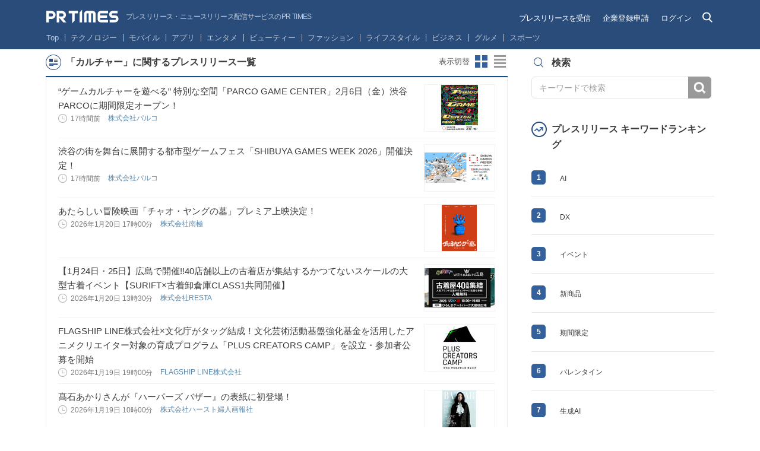

--- FILE ---
content_type: text/html; charset=UTF-8
request_url: https://prtimes.jp/topics/keywords/%E3%82%AB%E3%83%AB%E3%83%81%E3%83%A3%E3%83%BC
body_size: 38310
content:
<!doctype html>
<html class="no-js">
<head>
    <script type="text/javascript" src="/common/js/GTMhead.js"></script>
    <meta charset="utf-8">
    <meta http-equiv="X-UA-Compatible" content="IE=Edge"><script type="text/javascript">(window.NREUM||(NREUM={})).init={privacy:{cookies_enabled:true},ajax:{deny_list:[]},session_replay:{sampling_rate:0.0,mask_text_selector:"",block_selector:"",mask_input_options:{date:false,text_area:false,week:false,select:false,color:false,range:false,textarea:false,url:false,number:false,search:false,month:false,datetime_local:false,tel:false,text:false,time:false,email:false},mask_all_inputs:false,enabled:true,error_sampling_rate:10.0},feature_flags:["soft_nav"]};(window.NREUM||(NREUM={})).loader_config={xpid:"VQIGV1NUARABU1BWBgcOVVY=",licenseKey:"2bdaca1562",applicationID:"171416932",browserID:"171417014"};;/*! For license information please see nr-loader-full-1.308.0.min.js.LICENSE.txt */
(()=>{var e,t,r={384:(e,t,r)=>{"use strict";r.d(t,{NT:()=>a,US:()=>u,Zm:()=>o,bQ:()=>d,dV:()=>c,pV:()=>l});var n=r(6154),i=r(1863),s=r(1910);const a={beacon:"bam.nr-data.net",errorBeacon:"bam.nr-data.net"};function o(){return n.gm.NREUM||(n.gm.NREUM={}),void 0===n.gm.newrelic&&(n.gm.newrelic=n.gm.NREUM),n.gm.NREUM}function c(){let e=o();return e.o||(e.o={ST:n.gm.setTimeout,SI:n.gm.setImmediate||n.gm.setInterval,CT:n.gm.clearTimeout,XHR:n.gm.XMLHttpRequest,REQ:n.gm.Request,EV:n.gm.Event,PR:n.gm.Promise,MO:n.gm.MutationObserver,FETCH:n.gm.fetch,WS:n.gm.WebSocket},(0,s.i)(...Object.values(e.o))),e}function d(e,t){let r=o();r.initializedAgents??={},t.initializedAt={ms:(0,i.t)(),date:new Date},r.initializedAgents[e]=t}function u(e,t){o()[e]=t}function l(){return function(){let e=o();const t=e.info||{};e.info={beacon:a.beacon,errorBeacon:a.errorBeacon,...t}}(),function(){let e=o();const t=e.init||{};e.init={...t}}(),c(),function(){let e=o();const t=e.loader_config||{};e.loader_config={...t}}(),o()}},782:(e,t,r)=>{"use strict";r.d(t,{T:()=>n});const n=r(860).K7.pageViewTiming},860:(e,t,r)=>{"use strict";r.d(t,{$J:()=>u,K7:()=>c,P3:()=>d,XX:()=>i,Yy:()=>o,df:()=>s,qY:()=>n,v4:()=>a});const n="events",i="jserrors",s="browser/blobs",a="rum",o="browser/logs",c={ajax:"ajax",genericEvents:"generic_events",jserrors:i,logging:"logging",metrics:"metrics",pageAction:"page_action",pageViewEvent:"page_view_event",pageViewTiming:"page_view_timing",sessionReplay:"session_replay",sessionTrace:"session_trace",softNav:"soft_navigations",spa:"spa"},d={[c.pageViewEvent]:1,[c.pageViewTiming]:2,[c.metrics]:3,[c.jserrors]:4,[c.spa]:5,[c.ajax]:6,[c.sessionTrace]:7,[c.softNav]:8,[c.sessionReplay]:9,[c.logging]:10,[c.genericEvents]:11},u={[c.pageViewEvent]:a,[c.pageViewTiming]:n,[c.ajax]:n,[c.spa]:n,[c.softNav]:n,[c.metrics]:i,[c.jserrors]:i,[c.sessionTrace]:s,[c.sessionReplay]:s,[c.logging]:o,[c.genericEvents]:"ins"}},944:(e,t,r)=>{"use strict";r.d(t,{R:()=>i});var n=r(3241);function i(e,t){"function"==typeof console.debug&&(console.debug("New Relic Warning: https://github.com/newrelic/newrelic-browser-agent/blob/main/docs/warning-codes.md#".concat(e),t),(0,n.W)({agentIdentifier:null,drained:null,type:"data",name:"warn",feature:"warn",data:{code:e,secondary:t}}))}},993:(e,t,r)=>{"use strict";r.d(t,{A$:()=>s,ET:()=>a,TZ:()=>o,p_:()=>i});var n=r(860);const i={ERROR:"ERROR",WARN:"WARN",INFO:"INFO",DEBUG:"DEBUG",TRACE:"TRACE"},s={OFF:0,ERROR:1,WARN:2,INFO:3,DEBUG:4,TRACE:5},a="log",o=n.K7.logging},1541:(e,t,r)=>{"use strict";r.d(t,{U:()=>i,f:()=>n});const n={MFE:"MFE",BA:"BA"};function i(e,t){if(2!==t?.harvestEndpointVersion)return{};const r=t.agentRef.runtime.appMetadata.agents[0].entityGuid;return e?{"source.id":e.id,"source.name":e.name,"source.type":e.type,"parent.id":e.parent?.id||r,"parent.type":e.parent?.type||n.BA}:{"entity.guid":r,appId:t.agentRef.info.applicationID}}},1687:(e,t,r)=>{"use strict";r.d(t,{Ak:()=>d,Ze:()=>h,x3:()=>u});var n=r(3241),i=r(7836),s=r(3606),a=r(860),o=r(2646);const c={};function d(e,t){const r={staged:!1,priority:a.P3[t]||0};l(e),c[e].get(t)||c[e].set(t,r)}function u(e,t){e&&c[e]&&(c[e].get(t)&&c[e].delete(t),p(e,t,!1),c[e].size&&f(e))}function l(e){if(!e)throw new Error("agentIdentifier required");c[e]||(c[e]=new Map)}function h(e="",t="feature",r=!1){if(l(e),!e||!c[e].get(t)||r)return p(e,t);c[e].get(t).staged=!0,f(e)}function f(e){const t=Array.from(c[e]);t.every(([e,t])=>t.staged)&&(t.sort((e,t)=>e[1].priority-t[1].priority),t.forEach(([t])=>{c[e].delete(t),p(e,t)}))}function p(e,t,r=!0){const a=e?i.ee.get(e):i.ee,c=s.i.handlers;if(!a.aborted&&a.backlog&&c){if((0,n.W)({agentIdentifier:e,type:"lifecycle",name:"drain",feature:t}),r){const e=a.backlog[t],r=c[t];if(r){for(let t=0;e&&t<e.length;++t)g(e[t],r);Object.entries(r).forEach(([e,t])=>{Object.values(t||{}).forEach(t=>{t[0]?.on&&t[0]?.context()instanceof o.y&&t[0].on(e,t[1])})})}}a.isolatedBacklog||delete c[t],a.backlog[t]=null,a.emit("drain-"+t,[])}}function g(e,t){var r=e[1];Object.values(t[r]||{}).forEach(t=>{var r=e[0];if(t[0]===r){var n=t[1],i=e[3],s=e[2];n.apply(i,s)}})}},1738:(e,t,r)=>{"use strict";r.d(t,{U:()=>f,Y:()=>h});var n=r(3241),i=r(9908),s=r(1863),a=r(944),o=r(5701),c=r(3969),d=r(8362),u=r(860),l=r(4261);function h(e,t,r,s){const h=s||r;!h||h[e]&&h[e]!==d.d.prototype[e]||(h[e]=function(){(0,i.p)(c.xV,["API/"+e+"/called"],void 0,u.K7.metrics,r.ee),(0,n.W)({agentIdentifier:r.agentIdentifier,drained:!!o.B?.[r.agentIdentifier],type:"data",name:"api",feature:l.Pl+e,data:{}});try{return t.apply(this,arguments)}catch(e){(0,a.R)(23,e)}})}function f(e,t,r,n,a){const o=e.info;null===r?delete o.jsAttributes[t]:o.jsAttributes[t]=r,(a||null===r)&&(0,i.p)(l.Pl+n,[(0,s.t)(),t,r],void 0,"session",e.ee)}},1741:(e,t,r)=>{"use strict";r.d(t,{W:()=>s});var n=r(944),i=r(4261);class s{#e(e,...t){if(this[e]!==s.prototype[e])return this[e](...t);(0,n.R)(35,e)}addPageAction(e,t){return this.#e(i.hG,e,t)}register(e){return this.#e(i.eY,e)}recordCustomEvent(e,t){return this.#e(i.fF,e,t)}setPageViewName(e,t){return this.#e(i.Fw,e,t)}setCustomAttribute(e,t,r){return this.#e(i.cD,e,t,r)}noticeError(e,t){return this.#e(i.o5,e,t)}setUserId(e,t=!1){return this.#e(i.Dl,e,t)}setApplicationVersion(e){return this.#e(i.nb,e)}setErrorHandler(e){return this.#e(i.bt,e)}addRelease(e,t){return this.#e(i.k6,e,t)}log(e,t){return this.#e(i.$9,e,t)}start(){return this.#e(i.d3)}finished(e){return this.#e(i.BL,e)}recordReplay(){return this.#e(i.CH)}pauseReplay(){return this.#e(i.Tb)}addToTrace(e){return this.#e(i.U2,e)}setCurrentRouteName(e){return this.#e(i.PA,e)}interaction(e){return this.#e(i.dT,e)}wrapLogger(e,t,r){return this.#e(i.Wb,e,t,r)}measure(e,t){return this.#e(i.V1,e,t)}consent(e){return this.#e(i.Pv,e)}}},1863:(e,t,r)=>{"use strict";function n(){return Math.floor(performance.now())}r.d(t,{t:()=>n})},1910:(e,t,r)=>{"use strict";r.d(t,{i:()=>s});var n=r(944);const i=new Map;function s(...e){return e.every(e=>{if(i.has(e))return i.get(e);const t="function"==typeof e?e.toString():"",r=t.includes("[native code]"),s=t.includes("nrWrapper");return r||s||(0,n.R)(64,e?.name||t),i.set(e,r),r})}},2555:(e,t,r)=>{"use strict";r.d(t,{D:()=>o,f:()=>a});var n=r(384),i=r(8122);const s={beacon:n.NT.beacon,errorBeacon:n.NT.errorBeacon,licenseKey:void 0,applicationID:void 0,sa:void 0,queueTime:void 0,applicationTime:void 0,ttGuid:void 0,user:void 0,account:void 0,product:void 0,extra:void 0,jsAttributes:{},userAttributes:void 0,atts:void 0,transactionName:void 0,tNamePlain:void 0};function a(e){try{return!!e.licenseKey&&!!e.errorBeacon&&!!e.applicationID}catch(e){return!1}}const o=e=>(0,i.a)(e,s)},2614:(e,t,r)=>{"use strict";r.d(t,{BB:()=>a,H3:()=>n,g:()=>d,iL:()=>c,tS:()=>o,uh:()=>i,wk:()=>s});const n="NRBA",i="SESSION",s=144e5,a=18e5,o={STARTED:"session-started",PAUSE:"session-pause",RESET:"session-reset",RESUME:"session-resume",UPDATE:"session-update"},c={SAME_TAB:"same-tab",CROSS_TAB:"cross-tab"},d={OFF:0,FULL:1,ERROR:2}},2646:(e,t,r)=>{"use strict";r.d(t,{y:()=>n});class n{constructor(e){this.contextId=e}}},2843:(e,t,r)=>{"use strict";r.d(t,{G:()=>s,u:()=>i});var n=r(3878);function i(e,t=!1,r,i){(0,n.DD)("visibilitychange",function(){if(t)return void("hidden"===document.visibilityState&&e());e(document.visibilityState)},r,i)}function s(e,t,r){(0,n.sp)("pagehide",e,t,r)}},3241:(e,t,r)=>{"use strict";r.d(t,{W:()=>s});var n=r(6154);const i="newrelic";function s(e={}){try{n.gm.dispatchEvent(new CustomEvent(i,{detail:e}))}catch(e){}}},3304:(e,t,r)=>{"use strict";r.d(t,{A:()=>s});var n=r(7836);const i=()=>{const e=new WeakSet;return(t,r)=>{if("object"==typeof r&&null!==r){if(e.has(r))return;e.add(r)}return r}};function s(e){try{return JSON.stringify(e,i())??""}catch(e){try{n.ee.emit("internal-error",[e])}catch(e){}return""}}},3333:(e,t,r)=>{"use strict";r.d(t,{$v:()=>u,TZ:()=>n,Xh:()=>c,Zp:()=>i,kd:()=>d,mq:()=>o,nf:()=>a,qN:()=>s});const n=r(860).K7.genericEvents,i=["auxclick","click","copy","keydown","paste","scrollend"],s=["focus","blur"],a=4,o=1e3,c=2e3,d=["PageAction","UserAction","BrowserPerformance"],u={RESOURCES:"experimental.resources",REGISTER:"register"}},3434:(e,t,r)=>{"use strict";r.d(t,{Jt:()=>s,YM:()=>d});var n=r(7836),i=r(5607);const s="nr@original:".concat(i.W),a=50;var o=Object.prototype.hasOwnProperty,c=!1;function d(e,t){return e||(e=n.ee),r.inPlace=function(e,t,n,i,s){n||(n="");const a="-"===n.charAt(0);for(let o=0;o<t.length;o++){const c=t[o],d=e[c];l(d)||(e[c]=r(d,a?c+n:n,i,c,s))}},r.flag=s,r;function r(t,r,n,c,d){return l(t)?t:(r||(r=""),nrWrapper[s]=t,function(e,t,r){if(Object.defineProperty&&Object.keys)try{return Object.keys(e).forEach(function(r){Object.defineProperty(t,r,{get:function(){return e[r]},set:function(t){return e[r]=t,t}})}),t}catch(e){u([e],r)}for(var n in e)o.call(e,n)&&(t[n]=e[n])}(t,nrWrapper,e),nrWrapper);function nrWrapper(){var s,o,l,h;let f;try{o=this,s=[...arguments],l="function"==typeof n?n(s,o):n||{}}catch(t){u([t,"",[s,o,c],l],e)}i(r+"start",[s,o,c],l,d);const p=performance.now();let g;try{return h=t.apply(o,s),g=performance.now(),h}catch(e){throw g=performance.now(),i(r+"err",[s,o,e],l,d),f=e,f}finally{const e=g-p,t={start:p,end:g,duration:e,isLongTask:e>=a,methodName:c,thrownError:f};t.isLongTask&&i("long-task",[t,o],l,d),i(r+"end",[s,o,h],l,d)}}}function i(r,n,i,s){if(!c||t){var a=c;c=!0;try{e.emit(r,n,i,t,s)}catch(t){u([t,r,n,i],e)}c=a}}}function u(e,t){t||(t=n.ee);try{t.emit("internal-error",e)}catch(e){}}function l(e){return!(e&&"function"==typeof e&&e.apply&&!e[s])}},3606:(e,t,r)=>{"use strict";r.d(t,{i:()=>s});var n=r(9908);s.on=a;var i=s.handlers={};function s(e,t,r,s){a(s||n.d,i,e,t,r)}function a(e,t,r,i,s){s||(s="feature"),e||(e=n.d);var a=t[s]=t[s]||{};(a[r]=a[r]||[]).push([e,i])}},3738:(e,t,r)=>{"use strict";r.d(t,{He:()=>i,Kp:()=>o,Lc:()=>d,Rz:()=>u,TZ:()=>n,bD:()=>s,d3:()=>a,jx:()=>l,sl:()=>h,uP:()=>c});const n=r(860).K7.sessionTrace,i="bstResource",s="resource",a="-start",o="-end",c="fn"+a,d="fn"+o,u="pushState",l=1e3,h=3e4},3785:(e,t,r)=>{"use strict";r.d(t,{R:()=>c,b:()=>d});var n=r(9908),i=r(1863),s=r(860),a=r(3969),o=r(993);function c(e,t,r={},c=o.p_.INFO,d=!0,u,l=(0,i.t)()){(0,n.p)(a.xV,["API/logging/".concat(c.toLowerCase(),"/called")],void 0,s.K7.metrics,e),(0,n.p)(o.ET,[l,t,r,c,d,u],void 0,s.K7.logging,e)}function d(e){return"string"==typeof e&&Object.values(o.p_).some(t=>t===e.toUpperCase().trim())}},3878:(e,t,r)=>{"use strict";function n(e,t){return{capture:e,passive:!1,signal:t}}function i(e,t,r=!1,i){window.addEventListener(e,t,n(r,i))}function s(e,t,r=!1,i){document.addEventListener(e,t,n(r,i))}r.d(t,{DD:()=>s,jT:()=>n,sp:()=>i})},3969:(e,t,r)=>{"use strict";r.d(t,{TZ:()=>n,XG:()=>o,rs:()=>i,xV:()=>a,z_:()=>s});const n=r(860).K7.metrics,i="sm",s="cm",a="storeSupportabilityMetrics",o="storeEventMetrics"},4234:(e,t,r)=>{"use strict";r.d(t,{W:()=>s});var n=r(7836),i=r(1687);class s{constructor(e,t){this.agentIdentifier=e,this.ee=n.ee.get(e),this.featureName=t,this.blocked=!1}deregisterDrain(){(0,i.x3)(this.agentIdentifier,this.featureName)}}},4261:(e,t,r)=>{"use strict";r.d(t,{$9:()=>d,BL:()=>o,CH:()=>f,Dl:()=>w,Fw:()=>y,PA:()=>m,Pl:()=>n,Pv:()=>T,Tb:()=>l,U2:()=>s,V1:()=>E,Wb:()=>x,bt:()=>b,cD:()=>v,d3:()=>R,dT:()=>c,eY:()=>p,fF:()=>h,hG:()=>i,k6:()=>a,nb:()=>g,o5:()=>u});const n="api-",i="addPageAction",s="addToTrace",a="addRelease",o="finished",c="interaction",d="log",u="noticeError",l="pauseReplay",h="recordCustomEvent",f="recordReplay",p="register",g="setApplicationVersion",m="setCurrentRouteName",v="setCustomAttribute",b="setErrorHandler",y="setPageViewName",w="setUserId",R="start",x="wrapLogger",E="measure",T="consent"},5205:(e,t,r)=>{"use strict";r.d(t,{j:()=>S});var n=r(384),i=r(1741);var s=r(2555),a=r(3333);const o=e=>{if(!e||"string"!=typeof e)return!1;try{document.createDocumentFragment().querySelector(e)}catch{return!1}return!0};var c=r(2614),d=r(944),u=r(8122);const l="[data-nr-mask]",h=e=>(0,u.a)(e,(()=>{const e={feature_flags:[],experimental:{allow_registered_children:!1,resources:!1},mask_selector:"*",block_selector:"[data-nr-block]",mask_input_options:{color:!1,date:!1,"datetime-local":!1,email:!1,month:!1,number:!1,range:!1,search:!1,tel:!1,text:!1,time:!1,url:!1,week:!1,textarea:!1,select:!1,password:!0}};return{ajax:{deny_list:void 0,block_internal:!0,enabled:!0,autoStart:!0},api:{get allow_registered_children(){return e.feature_flags.includes(a.$v.REGISTER)||e.experimental.allow_registered_children},set allow_registered_children(t){e.experimental.allow_registered_children=t},duplicate_registered_data:!1},browser_consent_mode:{enabled:!1},distributed_tracing:{enabled:void 0,exclude_newrelic_header:void 0,cors_use_newrelic_header:void 0,cors_use_tracecontext_headers:void 0,allowed_origins:void 0},get feature_flags(){return e.feature_flags},set feature_flags(t){e.feature_flags=t},generic_events:{enabled:!0,autoStart:!0},harvest:{interval:30},jserrors:{enabled:!0,autoStart:!0},logging:{enabled:!0,autoStart:!0},metrics:{enabled:!0,autoStart:!0},obfuscate:void 0,page_action:{enabled:!0},page_view_event:{enabled:!0,autoStart:!0},page_view_timing:{enabled:!0,autoStart:!0},performance:{capture_marks:!1,capture_measures:!1,capture_detail:!0,resources:{get enabled(){return e.feature_flags.includes(a.$v.RESOURCES)||e.experimental.resources},set enabled(t){e.experimental.resources=t},asset_types:[],first_party_domains:[],ignore_newrelic:!0}},privacy:{cookies_enabled:!0},proxy:{assets:void 0,beacon:void 0},session:{expiresMs:c.wk,inactiveMs:c.BB},session_replay:{autoStart:!0,enabled:!1,preload:!1,sampling_rate:10,error_sampling_rate:100,collect_fonts:!1,inline_images:!1,fix_stylesheets:!0,mask_all_inputs:!0,get mask_text_selector(){return e.mask_selector},set mask_text_selector(t){o(t)?e.mask_selector="".concat(t,",").concat(l):""===t||null===t?e.mask_selector=l:(0,d.R)(5,t)},get block_class(){return"nr-block"},get ignore_class(){return"nr-ignore"},get mask_text_class(){return"nr-mask"},get block_selector(){return e.block_selector},set block_selector(t){o(t)?e.block_selector+=",".concat(t):""!==t&&(0,d.R)(6,t)},get mask_input_options(){return e.mask_input_options},set mask_input_options(t){t&&"object"==typeof t?e.mask_input_options={...t,password:!0}:(0,d.R)(7,t)}},session_trace:{enabled:!0,autoStart:!0},soft_navigations:{enabled:!0,autoStart:!0},spa:{enabled:!0,autoStart:!0},ssl:void 0,user_actions:{enabled:!0,elementAttributes:["id","className","tagName","type"]}}})());var f=r(6154),p=r(9324);let g=0;const m={buildEnv:p.F3,distMethod:p.Xs,version:p.xv,originTime:f.WN},v={consented:!1},b={appMetadata:{},get consented(){return this.session?.state?.consent||v.consented},set consented(e){v.consented=e},customTransaction:void 0,denyList:void 0,disabled:!1,harvester:void 0,isolatedBacklog:!1,isRecording:!1,loaderType:void 0,maxBytes:3e4,obfuscator:void 0,onerror:void 0,ptid:void 0,releaseIds:{},session:void 0,timeKeeper:void 0,registeredEntities:[],jsAttributesMetadata:{bytes:0},get harvestCount(){return++g}},y=e=>{const t=(0,u.a)(e,b),r=Object.keys(m).reduce((e,t)=>(e[t]={value:m[t],writable:!1,configurable:!0,enumerable:!0},e),{});return Object.defineProperties(t,r)};var w=r(5701);const R=e=>{const t=e.startsWith("http");e+="/",r.p=t?e:"https://"+e};var x=r(7836),E=r(3241);const T={accountID:void 0,trustKey:void 0,agentID:void 0,licenseKey:void 0,applicationID:void 0,xpid:void 0},A=e=>(0,u.a)(e,T),_=new Set;function S(e,t={},r,a){let{init:o,info:c,loader_config:d,runtime:u={},exposed:l=!0}=t;if(!c){const e=(0,n.pV)();o=e.init,c=e.info,d=e.loader_config}e.init=h(o||{}),e.loader_config=A(d||{}),c.jsAttributes??={},f.bv&&(c.jsAttributes.isWorker=!0),e.info=(0,s.D)(c);const p=e.init,g=[c.beacon,c.errorBeacon];_.has(e.agentIdentifier)||(p.proxy.assets&&(R(p.proxy.assets),g.push(p.proxy.assets)),p.proxy.beacon&&g.push(p.proxy.beacon),e.beacons=[...g],function(e){const t=(0,n.pV)();Object.getOwnPropertyNames(i.W.prototype).forEach(r=>{const n=i.W.prototype[r];if("function"!=typeof n||"constructor"===n)return;let s=t[r];e[r]&&!1!==e.exposed&&"micro-agent"!==e.runtime?.loaderType&&(t[r]=(...t)=>{const n=e[r](...t);return s?s(...t):n})})}(e),(0,n.US)("activatedFeatures",w.B)),u.denyList=[...p.ajax.deny_list||[],...p.ajax.block_internal?g:[]],u.ptid=e.agentIdentifier,u.loaderType=r,e.runtime=y(u),_.has(e.agentIdentifier)||(e.ee=x.ee.get(e.agentIdentifier),e.exposed=l,(0,E.W)({agentIdentifier:e.agentIdentifier,drained:!!w.B?.[e.agentIdentifier],type:"lifecycle",name:"initialize",feature:void 0,data:e.config})),_.add(e.agentIdentifier)}},5270:(e,t,r)=>{"use strict";r.d(t,{Aw:()=>a,SR:()=>s,rF:()=>o});var n=r(384),i=r(7767);function s(e){return!!(0,n.dV)().o.MO&&(0,i.V)(e)&&!0===e?.session_trace.enabled}function a(e){return!0===e?.session_replay.preload&&s(e)}function o(e,t){try{if("string"==typeof t?.type){if("password"===t.type.toLowerCase())return"*".repeat(e?.length||0);if(void 0!==t?.dataset?.nrUnmask||t?.classList?.contains("nr-unmask"))return e}}catch(e){}return"string"==typeof e?e.replace(/[\S]/g,"*"):"*".repeat(e?.length||0)}},5289:(e,t,r)=>{"use strict";r.d(t,{GG:()=>a,Qr:()=>c,sB:()=>o});var n=r(3878),i=r(6389);function s(){return"undefined"==typeof document||"complete"===document.readyState}function a(e,t){if(s())return e();const r=(0,i.J)(e),a=setInterval(()=>{s()&&(clearInterval(a),r())},500);(0,n.sp)("load",r,t)}function o(e){if(s())return e();(0,n.DD)("DOMContentLoaded",e)}function c(e){if(s())return e();(0,n.sp)("popstate",e)}},5607:(e,t,r)=>{"use strict";r.d(t,{W:()=>n});const n=(0,r(9566).bz)()},5701:(e,t,r)=>{"use strict";r.d(t,{B:()=>s,t:()=>a});var n=r(3241);const i=new Set,s={};function a(e,t){const r=t.agentIdentifier;s[r]??={},e&&"object"==typeof e&&(i.has(r)||(t.ee.emit("rumresp",[e]),s[r]=e,i.add(r),(0,n.W)({agentIdentifier:r,loaded:!0,drained:!0,type:"lifecycle",name:"load",feature:void 0,data:e})))}},6154:(e,t,r)=>{"use strict";r.d(t,{OF:()=>d,RI:()=>i,WN:()=>h,bv:()=>s,eN:()=>f,gm:()=>a,lR:()=>l,m:()=>c,mw:()=>o,sb:()=>u});var n=r(1863);const i="undefined"!=typeof window&&!!window.document,s="undefined"!=typeof WorkerGlobalScope&&("undefined"!=typeof self&&self instanceof WorkerGlobalScope&&self.navigator instanceof WorkerNavigator||"undefined"!=typeof globalThis&&globalThis instanceof WorkerGlobalScope&&globalThis.navigator instanceof WorkerNavigator),a=i?window:"undefined"!=typeof WorkerGlobalScope&&("undefined"!=typeof self&&self instanceof WorkerGlobalScope&&self||"undefined"!=typeof globalThis&&globalThis instanceof WorkerGlobalScope&&globalThis),o=Boolean("hidden"===a?.document?.visibilityState),c=""+a?.location,d=/iPad|iPhone|iPod/.test(a.navigator?.userAgent),u=d&&"undefined"==typeof SharedWorker,l=(()=>{const e=a.navigator?.userAgent?.match(/Firefox[/\s](\d+\.\d+)/);return Array.isArray(e)&&e.length>=2?+e[1]:0})(),h=Date.now()-(0,n.t)(),f=()=>"undefined"!=typeof PerformanceNavigationTiming&&a?.performance?.getEntriesByType("navigation")?.[0]?.responseStart},6344:(e,t,r)=>{"use strict";r.d(t,{BB:()=>u,Qb:()=>l,TZ:()=>i,Ug:()=>a,Vh:()=>s,_s:()=>o,bc:()=>d,yP:()=>c});var n=r(2614);const i=r(860).K7.sessionReplay,s="errorDuringReplay",a=.12,o={DomContentLoaded:0,Load:1,FullSnapshot:2,IncrementalSnapshot:3,Meta:4,Custom:5},c={[n.g.ERROR]:15e3,[n.g.FULL]:3e5,[n.g.OFF]:0},d={RESET:{message:"Session was reset",sm:"Reset"},IMPORT:{message:"Recorder failed to import",sm:"Import"},TOO_MANY:{message:"429: Too Many Requests",sm:"Too-Many"},TOO_BIG:{message:"Payload was too large",sm:"Too-Big"},CROSS_TAB:{message:"Session Entity was set to OFF on another tab",sm:"Cross-Tab"},ENTITLEMENTS:{message:"Session Replay is not allowed and will not be started",sm:"Entitlement"}},u=5e3,l={API:"api",RESUME:"resume",SWITCH_TO_FULL:"switchToFull",INITIALIZE:"initialize",PRELOAD:"preload"}},6389:(e,t,r)=>{"use strict";function n(e,t=500,r={}){const n=r?.leading||!1;let i;return(...r)=>{n&&void 0===i&&(e.apply(this,r),i=setTimeout(()=>{i=clearTimeout(i)},t)),n||(clearTimeout(i),i=setTimeout(()=>{e.apply(this,r)},t))}}function i(e){let t=!1;return(...r)=>{t||(t=!0,e.apply(this,r))}}r.d(t,{J:()=>i,s:()=>n})},6630:(e,t,r)=>{"use strict";r.d(t,{T:()=>n});const n=r(860).K7.pageViewEvent},6774:(e,t,r)=>{"use strict";r.d(t,{T:()=>n});const n=r(860).K7.jserrors},7295:(e,t,r)=>{"use strict";r.d(t,{Xv:()=>a,gX:()=>i,iW:()=>s});var n=[];function i(e){if(!e||s(e))return!1;if(0===n.length)return!0;if("*"===n[0].hostname)return!1;for(var t=0;t<n.length;t++){var r=n[t];if(r.hostname.test(e.hostname)&&r.pathname.test(e.pathname))return!1}return!0}function s(e){return void 0===e.hostname}function a(e){if(n=[],e&&e.length)for(var t=0;t<e.length;t++){let r=e[t];if(!r)continue;if("*"===r)return void(n=[{hostname:"*"}]);0===r.indexOf("http://")?r=r.substring(7):0===r.indexOf("https://")&&(r=r.substring(8));const i=r.indexOf("/");let s,a;i>0?(s=r.substring(0,i),a=r.substring(i)):(s=r,a="*");let[c]=s.split(":");n.push({hostname:o(c),pathname:o(a,!0)})}}function o(e,t=!1){const r=e.replace(/[.+?^${}()|[\]\\]/g,e=>"\\"+e).replace(/\*/g,".*?");return new RegExp((t?"^":"")+r+"$")}},7485:(e,t,r)=>{"use strict";r.d(t,{D:()=>i});var n=r(6154);function i(e){if(0===(e||"").indexOf("data:"))return{protocol:"data"};try{const t=new URL(e,location.href),r={port:t.port,hostname:t.hostname,pathname:t.pathname,search:t.search,protocol:t.protocol.slice(0,t.protocol.indexOf(":")),sameOrigin:t.protocol===n.gm?.location?.protocol&&t.host===n.gm?.location?.host};return r.port&&""!==r.port||("http:"===t.protocol&&(r.port="80"),"https:"===t.protocol&&(r.port="443")),r.pathname&&""!==r.pathname?r.pathname.startsWith("/")||(r.pathname="/".concat(r.pathname)):r.pathname="/",r}catch(e){return{}}}},7699:(e,t,r)=>{"use strict";r.d(t,{It:()=>s,KC:()=>o,No:()=>i,qh:()=>a});var n=r(860);const i=16e3,s=1e6,a="SESSION_ERROR",o={[n.K7.logging]:!0,[n.K7.genericEvents]:!1,[n.K7.jserrors]:!1,[n.K7.ajax]:!1}},7767:(e,t,r)=>{"use strict";r.d(t,{V:()=>i});var n=r(6154);const i=e=>n.RI&&!0===e?.privacy.cookies_enabled},7836:(e,t,r)=>{"use strict";r.d(t,{P:()=>o,ee:()=>c});var n=r(384),i=r(8990),s=r(2646),a=r(5607);const o="nr@context:".concat(a.W),c=function e(t,r){var n={},a={},u={},l=!1;try{l=16===r.length&&d.initializedAgents?.[r]?.runtime.isolatedBacklog}catch(e){}var h={on:p,addEventListener:p,removeEventListener:function(e,t){var r=n[e];if(!r)return;for(var i=0;i<r.length;i++)r[i]===t&&r.splice(i,1)},emit:function(e,r,n,i,s){!1!==s&&(s=!0);if(c.aborted&&!i)return;t&&s&&t.emit(e,r,n);var o=f(n);g(e).forEach(e=>{e.apply(o,r)});var d=v()[a[e]];d&&d.push([h,e,r,o]);return o},get:m,listeners:g,context:f,buffer:function(e,t){const r=v();if(t=t||"feature",h.aborted)return;Object.entries(e||{}).forEach(([e,n])=>{a[n]=t,t in r||(r[t]=[])})},abort:function(){h._aborted=!0,Object.keys(h.backlog).forEach(e=>{delete h.backlog[e]})},isBuffering:function(e){return!!v()[a[e]]},debugId:r,backlog:l?{}:t&&"object"==typeof t.backlog?t.backlog:{},isolatedBacklog:l};return Object.defineProperty(h,"aborted",{get:()=>{let e=h._aborted||!1;return e||(t&&(e=t.aborted),e)}}),h;function f(e){return e&&e instanceof s.y?e:e?(0,i.I)(e,o,()=>new s.y(o)):new s.y(o)}function p(e,t){n[e]=g(e).concat(t)}function g(e){return n[e]||[]}function m(t){return u[t]=u[t]||e(h,t)}function v(){return h.backlog}}(void 0,"globalEE"),d=(0,n.Zm)();d.ee||(d.ee=c)},8122:(e,t,r)=>{"use strict";r.d(t,{a:()=>i});var n=r(944);function i(e,t){try{if(!e||"object"!=typeof e)return(0,n.R)(3);if(!t||"object"!=typeof t)return(0,n.R)(4);const r=Object.create(Object.getPrototypeOf(t),Object.getOwnPropertyDescriptors(t)),s=0===Object.keys(r).length?e:r;for(let a in s)if(void 0!==e[a])try{if(null===e[a]){r[a]=null;continue}Array.isArray(e[a])&&Array.isArray(t[a])?r[a]=Array.from(new Set([...e[a],...t[a]])):"object"==typeof e[a]&&"object"==typeof t[a]?r[a]=i(e[a],t[a]):r[a]=e[a]}catch(e){r[a]||(0,n.R)(1,e)}return r}catch(e){(0,n.R)(2,e)}}},8139:(e,t,r)=>{"use strict";r.d(t,{u:()=>h});var n=r(7836),i=r(3434),s=r(8990),a=r(6154);const o={},c=a.gm.XMLHttpRequest,d="addEventListener",u="removeEventListener",l="nr@wrapped:".concat(n.P);function h(e){var t=function(e){return(e||n.ee).get("events")}(e);if(o[t.debugId]++)return t;o[t.debugId]=1;var r=(0,i.YM)(t,!0);function h(e){r.inPlace(e,[d,u],"-",p)}function p(e,t){return e[1]}return"getPrototypeOf"in Object&&(a.RI&&f(document,h),c&&f(c.prototype,h),f(a.gm,h)),t.on(d+"-start",function(e,t){var n=e[1];if(null!==n&&("function"==typeof n||"object"==typeof n)&&"newrelic"!==e[0]){var i=(0,s.I)(n,l,function(){var e={object:function(){if("function"!=typeof n.handleEvent)return;return n.handleEvent.apply(n,arguments)},function:n}[typeof n];return e?r(e,"fn-",null,e.name||"anonymous"):n});this.wrapped=e[1]=i}}),t.on(u+"-start",function(e){e[1]=this.wrapped||e[1]}),t}function f(e,t,...r){let n=e;for(;"object"==typeof n&&!Object.prototype.hasOwnProperty.call(n,d);)n=Object.getPrototypeOf(n);n&&t(n,...r)}},8362:(e,t,r)=>{"use strict";r.d(t,{d:()=>s});var n=r(9566),i=r(1741);class s extends i.W{agentIdentifier=(0,n.LA)(16)}},8374:(e,t,r)=>{r.nc=(()=>{try{return document?.currentScript?.nonce}catch(e){}return""})()},8990:(e,t,r)=>{"use strict";r.d(t,{I:()=>i});var n=Object.prototype.hasOwnProperty;function i(e,t,r){if(n.call(e,t))return e[t];var i=r();if(Object.defineProperty&&Object.keys)try{return Object.defineProperty(e,t,{value:i,writable:!0,enumerable:!1}),i}catch(e){}return e[t]=i,i}},9119:(e,t,r)=>{"use strict";r.d(t,{L:()=>s});var n=/([^?#]*)[^#]*(#[^?]*|$).*/,i=/([^?#]*)().*/;function s(e,t){return e?e.replace(t?n:i,"$1$2"):e}},9300:(e,t,r)=>{"use strict";r.d(t,{T:()=>n});const n=r(860).K7.ajax},9324:(e,t,r)=>{"use strict";r.d(t,{AJ:()=>a,F3:()=>i,Xs:()=>s,Yq:()=>o,xv:()=>n});const n="1.308.0",i="PROD",s="CDN",a="@newrelic/rrweb",o="1.0.1"},9566:(e,t,r)=>{"use strict";r.d(t,{LA:()=>o,ZF:()=>c,bz:()=>a,el:()=>d});var n=r(6154);const i="xxxxxxxx-xxxx-4xxx-yxxx-xxxxxxxxxxxx";function s(e,t){return e?15&e[t]:16*Math.random()|0}function a(){const e=n.gm?.crypto||n.gm?.msCrypto;let t,r=0;return e&&e.getRandomValues&&(t=e.getRandomValues(new Uint8Array(30))),i.split("").map(e=>"x"===e?s(t,r++).toString(16):"y"===e?(3&s()|8).toString(16):e).join("")}function o(e){const t=n.gm?.crypto||n.gm?.msCrypto;let r,i=0;t&&t.getRandomValues&&(r=t.getRandomValues(new Uint8Array(e)));const a=[];for(var o=0;o<e;o++)a.push(s(r,i++).toString(16));return a.join("")}function c(){return o(16)}function d(){return o(32)}},9908:(e,t,r)=>{"use strict";r.d(t,{d:()=>n,p:()=>i});var n=r(7836).ee.get("handle");function i(e,t,r,i,s){s?(s.buffer([e],i),s.emit(e,t,r)):(n.buffer([e],i),n.emit(e,t,r))}}},n={};function i(e){var t=n[e];if(void 0!==t)return t.exports;var s=n[e]={exports:{}};return r[e](s,s.exports,i),s.exports}i.m=r,i.d=(e,t)=>{for(var r in t)i.o(t,r)&&!i.o(e,r)&&Object.defineProperty(e,r,{enumerable:!0,get:t[r]})},i.f={},i.e=e=>Promise.all(Object.keys(i.f).reduce((t,r)=>(i.f[r](e,t),t),[])),i.u=e=>({95:"nr-full-compressor",222:"nr-full-recorder",891:"nr-full"}[e]+"-1.308.0.min.js"),i.o=(e,t)=>Object.prototype.hasOwnProperty.call(e,t),e={},t="NRBA-1.308.0.PROD:",i.l=(r,n,s,a)=>{if(e[r])e[r].push(n);else{var o,c;if(void 0!==s)for(var d=document.getElementsByTagName("script"),u=0;u<d.length;u++){var l=d[u];if(l.getAttribute("src")==r||l.getAttribute("data-webpack")==t+s){o=l;break}}if(!o){c=!0;var h={891:"sha512-fcveNDcpRQS9OweGhN4uJe88Qmg+EVyH6j/wngwL2Le0m7LYyz7q+JDx7KBxsdDF4TaPVsSmHg12T3pHwdLa7w==",222:"sha512-O8ZzdvgB4fRyt7k2Qrr4STpR+tCA2mcQEig6/dP3rRy9uEx1CTKQ6cQ7Src0361y7xS434ua+zIPo265ZpjlEg==",95:"sha512-jDWejat/6/UDex/9XjYoPPmpMPuEvBCSuCg/0tnihjbn5bh9mP3An0NzFV9T5Tc+3kKhaXaZA8UIKPAanD2+Gw=="};(o=document.createElement("script")).charset="utf-8",i.nc&&o.setAttribute("nonce",i.nc),o.setAttribute("data-webpack",t+s),o.src=r,0!==o.src.indexOf(window.location.origin+"/")&&(o.crossOrigin="anonymous"),h[a]&&(o.integrity=h[a])}e[r]=[n];var f=(t,n)=>{o.onerror=o.onload=null,clearTimeout(p);var i=e[r];if(delete e[r],o.parentNode&&o.parentNode.removeChild(o),i&&i.forEach(e=>e(n)),t)return t(n)},p=setTimeout(f.bind(null,void 0,{type:"timeout",target:o}),12e4);o.onerror=f.bind(null,o.onerror),o.onload=f.bind(null,o.onload),c&&document.head.appendChild(o)}},i.r=e=>{"undefined"!=typeof Symbol&&Symbol.toStringTag&&Object.defineProperty(e,Symbol.toStringTag,{value:"Module"}),Object.defineProperty(e,"__esModule",{value:!0})},i.p="https://js-agent.newrelic.com/",(()=>{var e={85:0,959:0};i.f.j=(t,r)=>{var n=i.o(e,t)?e[t]:void 0;if(0!==n)if(n)r.push(n[2]);else{var s=new Promise((r,i)=>n=e[t]=[r,i]);r.push(n[2]=s);var a=i.p+i.u(t),o=new Error;i.l(a,r=>{if(i.o(e,t)&&(0!==(n=e[t])&&(e[t]=void 0),n)){var s=r&&("load"===r.type?"missing":r.type),a=r&&r.target&&r.target.src;o.message="Loading chunk "+t+" failed: ("+s+": "+a+")",o.name="ChunkLoadError",o.type=s,o.request=a,n[1](o)}},"chunk-"+t,t)}};var t=(t,r)=>{var n,s,[a,o,c]=r,d=0;if(a.some(t=>0!==e[t])){for(n in o)i.o(o,n)&&(i.m[n]=o[n]);if(c)c(i)}for(t&&t(r);d<a.length;d++)s=a[d],i.o(e,s)&&e[s]&&e[s][0](),e[s]=0},r=self["webpackChunk:NRBA-1.308.0.PROD"]=self["webpackChunk:NRBA-1.308.0.PROD"]||[];r.forEach(t.bind(null,0)),r.push=t.bind(null,r.push.bind(r))})(),(()=>{"use strict";i(8374);var e=i(8362),t=i(860);const r=Object.values(t.K7);var n=i(5205);var s=i(9908),a=i(1863),o=i(4261),c=i(1738);var d=i(1687),u=i(4234),l=i(5289),h=i(6154),f=i(944),p=i(5270),g=i(7767),m=i(6389),v=i(7699);class b extends u.W{constructor(e,t){super(e.agentIdentifier,t),this.agentRef=e,this.abortHandler=void 0,this.featAggregate=void 0,this.loadedSuccessfully=void 0,this.onAggregateImported=new Promise(e=>{this.loadedSuccessfully=e}),this.deferred=Promise.resolve(),!1===e.init[this.featureName].autoStart?this.deferred=new Promise((t,r)=>{this.ee.on("manual-start-all",(0,m.J)(()=>{(0,d.Ak)(e.agentIdentifier,this.featureName),t()}))}):(0,d.Ak)(e.agentIdentifier,t)}importAggregator(e,t,r={}){if(this.featAggregate)return;const n=async()=>{let n;await this.deferred;try{if((0,g.V)(e.init)){const{setupAgentSession:t}=await i.e(891).then(i.bind(i,8766));n=t(e)}}catch(e){(0,f.R)(20,e),this.ee.emit("internal-error",[e]),(0,s.p)(v.qh,[e],void 0,this.featureName,this.ee)}try{if(!this.#t(this.featureName,n,e.init))return(0,d.Ze)(this.agentIdentifier,this.featureName),void this.loadedSuccessfully(!1);const{Aggregate:i}=await t();this.featAggregate=new i(e,r),e.runtime.harvester.initializedAggregates.push(this.featAggregate),this.loadedSuccessfully(!0)}catch(e){(0,f.R)(34,e),this.abortHandler?.(),(0,d.Ze)(this.agentIdentifier,this.featureName,!0),this.loadedSuccessfully(!1),this.ee&&this.ee.abort()}};h.RI?(0,l.GG)(()=>n(),!0):n()}#t(e,r,n){if(this.blocked)return!1;switch(e){case t.K7.sessionReplay:return(0,p.SR)(n)&&!!r;case t.K7.sessionTrace:return!!r;default:return!0}}}var y=i(6630),w=i(2614),R=i(3241);class x extends b{static featureName=y.T;constructor(e){var t;super(e,y.T),this.setupInspectionEvents(e.agentIdentifier),t=e,(0,c.Y)(o.Fw,function(e,r){"string"==typeof e&&("/"!==e.charAt(0)&&(e="/"+e),t.runtime.customTransaction=(r||"http://custom.transaction")+e,(0,s.p)(o.Pl+o.Fw,[(0,a.t)()],void 0,void 0,t.ee))},t),this.importAggregator(e,()=>i.e(891).then(i.bind(i,3718)))}setupInspectionEvents(e){const t=(t,r)=>{t&&(0,R.W)({agentIdentifier:e,timeStamp:t.timeStamp,loaded:"complete"===t.target.readyState,type:"window",name:r,data:t.target.location+""})};(0,l.sB)(e=>{t(e,"DOMContentLoaded")}),(0,l.GG)(e=>{t(e,"load")}),(0,l.Qr)(e=>{t(e,"navigate")}),this.ee.on(w.tS.UPDATE,(t,r)=>{(0,R.W)({agentIdentifier:e,type:"lifecycle",name:"session",data:r})})}}var E=i(384);class T extends e.d{constructor(e){var t;(super(),h.gm)?(this.features={},(0,E.bQ)(this.agentIdentifier,this),this.desiredFeatures=new Set(e.features||[]),this.desiredFeatures.add(x),(0,n.j)(this,e,e.loaderType||"agent"),t=this,(0,c.Y)(o.cD,function(e,r,n=!1){if("string"==typeof e){if(["string","number","boolean"].includes(typeof r)||null===r)return(0,c.U)(t,e,r,o.cD,n);(0,f.R)(40,typeof r)}else(0,f.R)(39,typeof e)},t),function(e){(0,c.Y)(o.Dl,function(t,r=!1){if("string"!=typeof t&&null!==t)return void(0,f.R)(41,typeof t);const n=e.info.jsAttributes["enduser.id"];r&&null!=n&&n!==t?(0,s.p)(o.Pl+"setUserIdAndResetSession",[t],void 0,"session",e.ee):(0,c.U)(e,"enduser.id",t,o.Dl,!0)},e)}(this),function(e){(0,c.Y)(o.nb,function(t){if("string"==typeof t||null===t)return(0,c.U)(e,"application.version",t,o.nb,!1);(0,f.R)(42,typeof t)},e)}(this),function(e){(0,c.Y)(o.d3,function(){e.ee.emit("manual-start-all")},e)}(this),function(e){(0,c.Y)(o.Pv,function(t=!0){if("boolean"==typeof t){if((0,s.p)(o.Pl+o.Pv,[t],void 0,"session",e.ee),e.runtime.consented=t,t){const t=e.features.page_view_event;t.onAggregateImported.then(e=>{const r=t.featAggregate;e&&!r.sentRum&&r.sendRum()})}}else(0,f.R)(65,typeof t)},e)}(this),this.run()):(0,f.R)(21)}get config(){return{info:this.info,init:this.init,loader_config:this.loader_config,runtime:this.runtime}}get api(){return this}run(){try{const e=function(e){const t={};return r.forEach(r=>{t[r]=!!e[r]?.enabled}),t}(this.init),n=[...this.desiredFeatures];n.sort((e,r)=>t.P3[e.featureName]-t.P3[r.featureName]),n.forEach(r=>{if(!e[r.featureName]&&r.featureName!==t.K7.pageViewEvent)return;if(r.featureName===t.K7.spa)return void(0,f.R)(67);const n=function(e){switch(e){case t.K7.ajax:return[t.K7.jserrors];case t.K7.sessionTrace:return[t.K7.ajax,t.K7.pageViewEvent];case t.K7.sessionReplay:return[t.K7.sessionTrace];case t.K7.pageViewTiming:return[t.K7.pageViewEvent];default:return[]}}(r.featureName).filter(e=>!(e in this.features));n.length>0&&(0,f.R)(36,{targetFeature:r.featureName,missingDependencies:n}),this.features[r.featureName]=new r(this)})}catch(e){(0,f.R)(22,e);for(const e in this.features)this.features[e].abortHandler?.();const t=(0,E.Zm)();delete t.initializedAgents[this.agentIdentifier]?.features,delete this.sharedAggregator;return t.ee.get(this.agentIdentifier).abort(),!1}}}var A=i(2843),_=i(782);class S extends b{static featureName=_.T;constructor(e){super(e,_.T),h.RI&&((0,A.u)(()=>(0,s.p)("docHidden",[(0,a.t)()],void 0,_.T,this.ee),!0),(0,A.G)(()=>(0,s.p)("winPagehide",[(0,a.t)()],void 0,_.T,this.ee)),this.importAggregator(e,()=>i.e(891).then(i.bind(i,9018))))}}var O=i(3969);class I extends b{static featureName=O.TZ;constructor(e){super(e,O.TZ),h.RI&&document.addEventListener("securitypolicyviolation",e=>{(0,s.p)(O.xV,["Generic/CSPViolation/Detected"],void 0,this.featureName,this.ee)}),this.importAggregator(e,()=>i.e(891).then(i.bind(i,6555)))}}var P=i(6774),k=i(3878),N=i(3304);class D{constructor(e,t,r,n,i){this.name="UncaughtError",this.message="string"==typeof e?e:(0,N.A)(e),this.sourceURL=t,this.line=r,this.column=n,this.__newrelic=i}}function j(e){return M(e)?e:new D(void 0!==e?.message?e.message:e,e?.filename||e?.sourceURL,e?.lineno||e?.line,e?.colno||e?.col,e?.__newrelic,e?.cause)}function C(e){const t="Unhandled Promise Rejection: ";if(!e?.reason)return;if(M(e.reason)){try{e.reason.message.startsWith(t)||(e.reason.message=t+e.reason.message)}catch(e){}return j(e.reason)}const r=j(e.reason);return(r.message||"").startsWith(t)||(r.message=t+r.message),r}function L(e){if(e.error instanceof SyntaxError&&!/:\d+$/.test(e.error.stack?.trim())){const t=new D(e.message,e.filename,e.lineno,e.colno,e.error.__newrelic,e.cause);return t.name=SyntaxError.name,t}return M(e.error)?e.error:j(e)}function M(e){return e instanceof Error&&!!e.stack}function B(e,r,n,i,o=(0,a.t)()){"string"==typeof e&&(e=new Error(e)),(0,s.p)("err",[e,o,!1,r,n.runtime.isRecording,void 0,i],void 0,t.K7.jserrors,n.ee),(0,s.p)("uaErr",[],void 0,t.K7.genericEvents,n.ee)}var H=i(1541),K=i(993),W=i(3785);function U(e,{customAttributes:t={},level:r=K.p_.INFO}={},n,i,s=(0,a.t)()){(0,W.R)(n.ee,e,t,r,!1,i,s)}function F(e,r,n,i,c=(0,a.t)()){(0,s.p)(o.Pl+o.hG,[c,e,r,i],void 0,t.K7.genericEvents,n.ee)}function V(e,r,n,i,c=(0,a.t)()){const{start:d,end:u,customAttributes:l}=r||{},h={customAttributes:l||{}};if("object"!=typeof h.customAttributes||"string"!=typeof e||0===e.length)return void(0,f.R)(57);const p=(e,t)=>null==e?t:"number"==typeof e?e:e instanceof PerformanceMark?e.startTime:Number.NaN;if(h.start=p(d,0),h.end=p(u,c),Number.isNaN(h.start)||Number.isNaN(h.end))(0,f.R)(57);else{if(h.duration=h.end-h.start,!(h.duration<0))return(0,s.p)(o.Pl+o.V1,[h,e,i],void 0,t.K7.genericEvents,n.ee),h;(0,f.R)(58)}}function z(e,r={},n,i,c=(0,a.t)()){(0,s.p)(o.Pl+o.fF,[c,e,r,i],void 0,t.K7.genericEvents,n.ee)}function G(e){(0,c.Y)(o.eY,function(t){return Y(e,t)},e)}function Y(e,r,n){(0,f.R)(54,"newrelic.register"),r||={},r.type=H.f.MFE,r.licenseKey||=e.info.licenseKey,r.blocked=!1,r.parent=n||{},Array.isArray(r.tags)||(r.tags=[]);const i={};r.tags.forEach(e=>{"name"!==e&&"id"!==e&&(i["source.".concat(e)]=!0)}),r.isolated??=!0;let o=()=>{};const c=e.runtime.registeredEntities;if(!r.isolated){const e=c.find(({metadata:{target:{id:e}}})=>e===r.id&&!r.isolated);if(e)return e}const d=e=>{r.blocked=!0,o=e};function u(e){return"string"==typeof e&&!!e.trim()&&e.trim().length<501||"number"==typeof e}e.init.api.allow_registered_children||d((0,m.J)(()=>(0,f.R)(55))),u(r.id)&&u(r.name)||d((0,m.J)(()=>(0,f.R)(48,r)));const l={addPageAction:(t,n={})=>g(F,[t,{...i,...n},e],r),deregister:()=>{d((0,m.J)(()=>(0,f.R)(68)))},log:(t,n={})=>g(U,[t,{...n,customAttributes:{...i,...n.customAttributes||{}}},e],r),measure:(t,n={})=>g(V,[t,{...n,customAttributes:{...i,...n.customAttributes||{}}},e],r),noticeError:(t,n={})=>g(B,[t,{...i,...n},e],r),register:(t={})=>g(Y,[e,t],l.metadata.target),recordCustomEvent:(t,n={})=>g(z,[t,{...i,...n},e],r),setApplicationVersion:e=>p("application.version",e),setCustomAttribute:(e,t)=>p(e,t),setUserId:e=>p("enduser.id",e),metadata:{customAttributes:i,target:r}},h=()=>(r.blocked&&o(),r.blocked);h()||c.push(l);const p=(e,t)=>{h()||(i[e]=t)},g=(r,n,i)=>{if(h())return;const o=(0,a.t)();(0,s.p)(O.xV,["API/register/".concat(r.name,"/called")],void 0,t.K7.metrics,e.ee);try{if(e.init.api.duplicate_registered_data&&"register"!==r.name){let e=n;if(n[1]instanceof Object){const t={"child.id":i.id,"child.type":i.type};e="customAttributes"in n[1]?[n[0],{...n[1],customAttributes:{...n[1].customAttributes,...t}},...n.slice(2)]:[n[0],{...n[1],...t},...n.slice(2)]}r(...e,void 0,o)}return r(...n,i,o)}catch(e){(0,f.R)(50,e)}};return l}class q extends b{static featureName=P.T;constructor(e){var t;super(e,P.T),t=e,(0,c.Y)(o.o5,(e,r)=>B(e,r,t),t),function(e){(0,c.Y)(o.bt,function(t){e.runtime.onerror=t},e)}(e),function(e){let t=0;(0,c.Y)(o.k6,function(e,r){++t>10||(this.runtime.releaseIds[e.slice(-200)]=(""+r).slice(-200))},e)}(e),G(e);try{this.removeOnAbort=new AbortController}catch(e){}this.ee.on("internal-error",(t,r)=>{this.abortHandler&&(0,s.p)("ierr",[j(t),(0,a.t)(),!0,{},e.runtime.isRecording,r],void 0,this.featureName,this.ee)}),h.gm.addEventListener("unhandledrejection",t=>{this.abortHandler&&(0,s.p)("err",[C(t),(0,a.t)(),!1,{unhandledPromiseRejection:1},e.runtime.isRecording],void 0,this.featureName,this.ee)},(0,k.jT)(!1,this.removeOnAbort?.signal)),h.gm.addEventListener("error",t=>{this.abortHandler&&(0,s.p)("err",[L(t),(0,a.t)(),!1,{},e.runtime.isRecording],void 0,this.featureName,this.ee)},(0,k.jT)(!1,this.removeOnAbort?.signal)),this.abortHandler=this.#r,this.importAggregator(e,()=>i.e(891).then(i.bind(i,2176)))}#r(){this.removeOnAbort?.abort(),this.abortHandler=void 0}}var Z=i(8990);let X=1;function J(e){const t=typeof e;return!e||"object"!==t&&"function"!==t?-1:e===h.gm?0:(0,Z.I)(e,"nr@id",function(){return X++})}function Q(e){if("string"==typeof e&&e.length)return e.length;if("object"==typeof e){if("undefined"!=typeof ArrayBuffer&&e instanceof ArrayBuffer&&e.byteLength)return e.byteLength;if("undefined"!=typeof Blob&&e instanceof Blob&&e.size)return e.size;if(!("undefined"!=typeof FormData&&e instanceof FormData))try{return(0,N.A)(e).length}catch(e){return}}}var ee=i(8139),te=i(7836),re=i(3434);const ne={},ie=["open","send"];function se(e){var t=e||te.ee;const r=function(e){return(e||te.ee).get("xhr")}(t);if(void 0===h.gm.XMLHttpRequest)return r;if(ne[r.debugId]++)return r;ne[r.debugId]=1,(0,ee.u)(t);var n=(0,re.YM)(r),i=h.gm.XMLHttpRequest,s=h.gm.MutationObserver,a=h.gm.Promise,o=h.gm.setInterval,c="readystatechange",d=["onload","onerror","onabort","onloadstart","onloadend","onprogress","ontimeout"],u=[],l=h.gm.XMLHttpRequest=function(e){const t=new i(e),s=r.context(t);try{r.emit("new-xhr",[t],s),t.addEventListener(c,(a=s,function(){var e=this;e.readyState>3&&!a.resolved&&(a.resolved=!0,r.emit("xhr-resolved",[],e)),n.inPlace(e,d,"fn-",y)}),(0,k.jT)(!1))}catch(e){(0,f.R)(15,e);try{r.emit("internal-error",[e])}catch(e){}}var a;return t};function p(e,t){n.inPlace(t,["onreadystatechange"],"fn-",y)}if(function(e,t){for(var r in e)t[r]=e[r]}(i,l),l.prototype=i.prototype,n.inPlace(l.prototype,ie,"-xhr-",y),r.on("send-xhr-start",function(e,t){p(e,t),function(e){u.push(e),s&&(g?g.then(b):o?o(b):(m=-m,v.data=m))}(t)}),r.on("open-xhr-start",p),s){var g=a&&a.resolve();if(!o&&!a){var m=1,v=document.createTextNode(m);new s(b).observe(v,{characterData:!0})}}else t.on("fn-end",function(e){e[0]&&e[0].type===c||b()});function b(){for(var e=0;e<u.length;e++)p(0,u[e]);u.length&&(u=[])}function y(e,t){return t}return r}var ae="fetch-",oe=ae+"body-",ce=["arrayBuffer","blob","json","text","formData"],de=h.gm.Request,ue=h.gm.Response,le="prototype";const he={};function fe(e){const t=function(e){return(e||te.ee).get("fetch")}(e);if(!(de&&ue&&h.gm.fetch))return t;if(he[t.debugId]++)return t;function r(e,r,n){var i=e[r];"function"==typeof i&&(e[r]=function(){var e,r=[...arguments],s={};t.emit(n+"before-start",[r],s),s[te.P]&&s[te.P].dt&&(e=s[te.P].dt);var a=i.apply(this,r);return t.emit(n+"start",[r,e],a),a.then(function(e){return t.emit(n+"end",[null,e],a),e},function(e){throw t.emit(n+"end",[e],a),e})})}return he[t.debugId]=1,ce.forEach(e=>{r(de[le],e,oe),r(ue[le],e,oe)}),r(h.gm,"fetch",ae),t.on(ae+"end",function(e,r){var n=this;if(r){var i=r.headers.get("content-length");null!==i&&(n.rxSize=i),t.emit(ae+"done",[null,r],n)}else t.emit(ae+"done",[e],n)}),t}var pe=i(7485),ge=i(9566);class me{constructor(e){this.agentRef=e}generateTracePayload(e){const t=this.agentRef.loader_config;if(!this.shouldGenerateTrace(e)||!t)return null;var r=(t.accountID||"").toString()||null,n=(t.agentID||"").toString()||null,i=(t.trustKey||"").toString()||null;if(!r||!n)return null;var s=(0,ge.ZF)(),a=(0,ge.el)(),o=Date.now(),c={spanId:s,traceId:a,timestamp:o};return(e.sameOrigin||this.isAllowedOrigin(e)&&this.useTraceContextHeadersForCors())&&(c.traceContextParentHeader=this.generateTraceContextParentHeader(s,a),c.traceContextStateHeader=this.generateTraceContextStateHeader(s,o,r,n,i)),(e.sameOrigin&&!this.excludeNewrelicHeader()||!e.sameOrigin&&this.isAllowedOrigin(e)&&this.useNewrelicHeaderForCors())&&(c.newrelicHeader=this.generateTraceHeader(s,a,o,r,n,i)),c}generateTraceContextParentHeader(e,t){return"00-"+t+"-"+e+"-01"}generateTraceContextStateHeader(e,t,r,n,i){return i+"@nr=0-1-"+r+"-"+n+"-"+e+"----"+t}generateTraceHeader(e,t,r,n,i,s){if(!("function"==typeof h.gm?.btoa))return null;var a={v:[0,1],d:{ty:"Browser",ac:n,ap:i,id:e,tr:t,ti:r}};return s&&n!==s&&(a.d.tk=s),btoa((0,N.A)(a))}shouldGenerateTrace(e){return this.agentRef.init?.distributed_tracing?.enabled&&this.isAllowedOrigin(e)}isAllowedOrigin(e){var t=!1;const r=this.agentRef.init?.distributed_tracing;if(e.sameOrigin)t=!0;else if(r?.allowed_origins instanceof Array)for(var n=0;n<r.allowed_origins.length;n++){var i=(0,pe.D)(r.allowed_origins[n]);if(e.hostname===i.hostname&&e.protocol===i.protocol&&e.port===i.port){t=!0;break}}return t}excludeNewrelicHeader(){var e=this.agentRef.init?.distributed_tracing;return!!e&&!!e.exclude_newrelic_header}useNewrelicHeaderForCors(){var e=this.agentRef.init?.distributed_tracing;return!!e&&!1!==e.cors_use_newrelic_header}useTraceContextHeadersForCors(){var e=this.agentRef.init?.distributed_tracing;return!!e&&!!e.cors_use_tracecontext_headers}}var ve=i(9300),be=i(7295);function ye(e){return"string"==typeof e?e:e instanceof(0,E.dV)().o.REQ?e.url:h.gm?.URL&&e instanceof URL?e.href:void 0}var we=["load","error","abort","timeout"],Re=we.length,xe=(0,E.dV)().o.REQ,Ee=(0,E.dV)().o.XHR;const Te="X-NewRelic-App-Data";class Ae extends b{static featureName=ve.T;constructor(e){super(e,ve.T),this.dt=new me(e),this.handler=(e,t,r,n)=>(0,s.p)(e,t,r,n,this.ee);try{const e={xmlhttprequest:"xhr",fetch:"fetch",beacon:"beacon"};h.gm?.performance?.getEntriesByType("resource").forEach(r=>{if(r.initiatorType in e&&0!==r.responseStatus){const n={status:r.responseStatus},i={rxSize:r.transferSize,duration:Math.floor(r.duration),cbTime:0};_e(n,r.name),this.handler("xhr",[n,i,r.startTime,r.responseEnd,e[r.initiatorType]],void 0,t.K7.ajax)}})}catch(e){}fe(this.ee),se(this.ee),function(e,r,n,i){function o(e){var t=this;t.totalCbs=0,t.called=0,t.cbTime=0,t.end=E,t.ended=!1,t.xhrGuids={},t.lastSize=null,t.loadCaptureCalled=!1,t.params=this.params||{},t.metrics=this.metrics||{},t.latestLongtaskEnd=0,e.addEventListener("load",function(r){T(t,e)},(0,k.jT)(!1)),h.lR||e.addEventListener("progress",function(e){t.lastSize=e.loaded},(0,k.jT)(!1))}function c(e){this.params={method:e[0]},_e(this,e[1]),this.metrics={}}function d(t,r){e.loader_config.xpid&&this.sameOrigin&&r.setRequestHeader("X-NewRelic-ID",e.loader_config.xpid);var n=i.generateTracePayload(this.parsedOrigin);if(n){var s=!1;n.newrelicHeader&&(r.setRequestHeader("newrelic",n.newrelicHeader),s=!0),n.traceContextParentHeader&&(r.setRequestHeader("traceparent",n.traceContextParentHeader),n.traceContextStateHeader&&r.setRequestHeader("tracestate",n.traceContextStateHeader),s=!0),s&&(this.dt=n)}}function u(e,t){var n=this.metrics,i=e[0],s=this;if(n&&i){var o=Q(i);o&&(n.txSize=o)}this.startTime=(0,a.t)(),this.body=i,this.listener=function(e){try{"abort"!==e.type||s.loadCaptureCalled||(s.params.aborted=!0),("load"!==e.type||s.called===s.totalCbs&&(s.onloadCalled||"function"!=typeof t.onload)&&"function"==typeof s.end)&&s.end(t)}catch(e){try{r.emit("internal-error",[e])}catch(e){}}};for(var c=0;c<Re;c++)t.addEventListener(we[c],this.listener,(0,k.jT)(!1))}function l(e,t,r){this.cbTime+=e,t?this.onloadCalled=!0:this.called+=1,this.called!==this.totalCbs||!this.onloadCalled&&"function"==typeof r.onload||"function"!=typeof this.end||this.end(r)}function f(e,t){var r=""+J(e)+!!t;this.xhrGuids&&!this.xhrGuids[r]&&(this.xhrGuids[r]=!0,this.totalCbs+=1)}function p(e,t){var r=""+J(e)+!!t;this.xhrGuids&&this.xhrGuids[r]&&(delete this.xhrGuids[r],this.totalCbs-=1)}function g(){this.endTime=(0,a.t)()}function m(e,t){t instanceof Ee&&"load"===e[0]&&r.emit("xhr-load-added",[e[1],e[2]],t)}function v(e,t){t instanceof Ee&&"load"===e[0]&&r.emit("xhr-load-removed",[e[1],e[2]],t)}function b(e,t,r){t instanceof Ee&&("onload"===r&&(this.onload=!0),("load"===(e[0]&&e[0].type)||this.onload)&&(this.xhrCbStart=(0,a.t)()))}function y(e,t){this.xhrCbStart&&r.emit("xhr-cb-time",[(0,a.t)()-this.xhrCbStart,this.onload,t],t)}function w(e){var t,r=e[1]||{};if("string"==typeof e[0]?0===(t=e[0]).length&&h.RI&&(t=""+h.gm.location.href):e[0]&&e[0].url?t=e[0].url:h.gm?.URL&&e[0]&&e[0]instanceof URL?t=e[0].href:"function"==typeof e[0].toString&&(t=e[0].toString()),"string"==typeof t&&0!==t.length){t&&(this.parsedOrigin=(0,pe.D)(t),this.sameOrigin=this.parsedOrigin.sameOrigin);var n=i.generateTracePayload(this.parsedOrigin);if(n&&(n.newrelicHeader||n.traceContextParentHeader))if(e[0]&&e[0].headers)o(e[0].headers,n)&&(this.dt=n);else{var s={};for(var a in r)s[a]=r[a];s.headers=new Headers(r.headers||{}),o(s.headers,n)&&(this.dt=n),e.length>1?e[1]=s:e.push(s)}}function o(e,t){var r=!1;return t.newrelicHeader&&(e.set("newrelic",t.newrelicHeader),r=!0),t.traceContextParentHeader&&(e.set("traceparent",t.traceContextParentHeader),t.traceContextStateHeader&&e.set("tracestate",t.traceContextStateHeader),r=!0),r}}function R(e,t){this.params={},this.metrics={},this.startTime=(0,a.t)(),this.dt=t,e.length>=1&&(this.target=e[0]),e.length>=2&&(this.opts=e[1]);var r=this.opts||{},n=this.target;_e(this,ye(n));var i=(""+(n&&n instanceof xe&&n.method||r.method||"GET")).toUpperCase();this.params.method=i,this.body=r.body,this.txSize=Q(r.body)||0}function x(e,r){if(this.endTime=(0,a.t)(),this.params||(this.params={}),(0,be.iW)(this.params))return;let i;this.params.status=r?r.status:0,"string"==typeof this.rxSize&&this.rxSize.length>0&&(i=+this.rxSize);const s={txSize:this.txSize,rxSize:i,duration:(0,a.t)()-this.startTime};n("xhr",[this.params,s,this.startTime,this.endTime,"fetch"],this,t.K7.ajax)}function E(e){const r=this.params,i=this.metrics;if(!this.ended){this.ended=!0;for(let t=0;t<Re;t++)e.removeEventListener(we[t],this.listener,!1);r.aborted||(0,be.iW)(r)||(i.duration=(0,a.t)()-this.startTime,this.loadCaptureCalled||4!==e.readyState?null==r.status&&(r.status=0):T(this,e),i.cbTime=this.cbTime,n("xhr",[r,i,this.startTime,this.endTime,"xhr"],this,t.K7.ajax))}}function T(e,n){e.params.status=n.status;var i=function(e,t){var r=e.responseType;return"json"===r&&null!==t?t:"arraybuffer"===r||"blob"===r||"json"===r?Q(e.response):"text"===r||""===r||void 0===r?Q(e.responseText):void 0}(n,e.lastSize);if(i&&(e.metrics.rxSize=i),e.sameOrigin&&n.getAllResponseHeaders().indexOf(Te)>=0){var a=n.getResponseHeader(Te);a&&((0,s.p)(O.rs,["Ajax/CrossApplicationTracing/Header/Seen"],void 0,t.K7.metrics,r),e.params.cat=a.split(", ").pop())}e.loadCaptureCalled=!0}r.on("new-xhr",o),r.on("open-xhr-start",c),r.on("open-xhr-end",d),r.on("send-xhr-start",u),r.on("xhr-cb-time",l),r.on("xhr-load-added",f),r.on("xhr-load-removed",p),r.on("xhr-resolved",g),r.on("addEventListener-end",m),r.on("removeEventListener-end",v),r.on("fn-end",y),r.on("fetch-before-start",w),r.on("fetch-start",R),r.on("fn-start",b),r.on("fetch-done",x)}(e,this.ee,this.handler,this.dt),this.importAggregator(e,()=>i.e(891).then(i.bind(i,3845)))}}function _e(e,t){var r=(0,pe.D)(t),n=e.params||e;n.hostname=r.hostname,n.port=r.port,n.protocol=r.protocol,n.host=r.hostname+":"+r.port,n.pathname=r.pathname,e.parsedOrigin=r,e.sameOrigin=r.sameOrigin}const Se={},Oe=["pushState","replaceState"];function Ie(e){const t=function(e){return(e||te.ee).get("history")}(e);return!h.RI||Se[t.debugId]++||(Se[t.debugId]=1,(0,re.YM)(t).inPlace(window.history,Oe,"-")),t}var Pe=i(3738);function ke(e){(0,c.Y)(o.BL,function(r=Date.now()){const n=r-h.WN;n<0&&(0,f.R)(62,r),(0,s.p)(O.XG,[o.BL,{time:n}],void 0,t.K7.metrics,e.ee),e.addToTrace({name:o.BL,start:r,origin:"nr"}),(0,s.p)(o.Pl+o.hG,[n,o.BL],void 0,t.K7.genericEvents,e.ee)},e)}const{He:Ne,bD:De,d3:je,Kp:Ce,TZ:Le,Lc:Me,uP:Be,Rz:He}=Pe;class Ke extends b{static featureName=Le;constructor(e){var r;super(e,Le),r=e,(0,c.Y)(o.U2,function(e){if(!(e&&"object"==typeof e&&e.name&&e.start))return;const n={n:e.name,s:e.start-h.WN,e:(e.end||e.start)-h.WN,o:e.origin||"",t:"api"};n.s<0||n.e<0||n.e<n.s?(0,f.R)(61,{start:n.s,end:n.e}):(0,s.p)("bstApi",[n],void 0,t.K7.sessionTrace,r.ee)},r),ke(e);if(!(0,g.V)(e.init))return void this.deregisterDrain();const n=this.ee;let d;Ie(n),this.eventsEE=(0,ee.u)(n),this.eventsEE.on(Be,function(e,t){this.bstStart=(0,a.t)()}),this.eventsEE.on(Me,function(e,r){(0,s.p)("bst",[e[0],r,this.bstStart,(0,a.t)()],void 0,t.K7.sessionTrace,n)}),n.on(He+je,function(e){this.time=(0,a.t)(),this.startPath=location.pathname+location.hash}),n.on(He+Ce,function(e){(0,s.p)("bstHist",[location.pathname+location.hash,this.startPath,this.time],void 0,t.K7.sessionTrace,n)});try{d=new PerformanceObserver(e=>{const r=e.getEntries();(0,s.p)(Ne,[r],void 0,t.K7.sessionTrace,n)}),d.observe({type:De,buffered:!0})}catch(e){}this.importAggregator(e,()=>i.e(891).then(i.bind(i,6974)),{resourceObserver:d})}}var We=i(6344);class Ue extends b{static featureName=We.TZ;#n;recorder;constructor(e){var r;let n;super(e,We.TZ),r=e,(0,c.Y)(o.CH,function(){(0,s.p)(o.CH,[],void 0,t.K7.sessionReplay,r.ee)},r),function(e){(0,c.Y)(o.Tb,function(){(0,s.p)(o.Tb,[],void 0,t.K7.sessionReplay,e.ee)},e)}(e);try{n=JSON.parse(localStorage.getItem("".concat(w.H3,"_").concat(w.uh)))}catch(e){}(0,p.SR)(e.init)&&this.ee.on(o.CH,()=>this.#i()),this.#s(n)&&this.importRecorder().then(e=>{e.startRecording(We.Qb.PRELOAD,n?.sessionReplayMode)}),this.importAggregator(this.agentRef,()=>i.e(891).then(i.bind(i,6167)),this),this.ee.on("err",e=>{this.blocked||this.agentRef.runtime.isRecording&&(this.errorNoticed=!0,(0,s.p)(We.Vh,[e],void 0,this.featureName,this.ee))})}#s(e){return e&&(e.sessionReplayMode===w.g.FULL||e.sessionReplayMode===w.g.ERROR)||(0,p.Aw)(this.agentRef.init)}importRecorder(){return this.recorder?Promise.resolve(this.recorder):(this.#n??=Promise.all([i.e(891),i.e(222)]).then(i.bind(i,4866)).then(({Recorder:e})=>(this.recorder=new e(this),this.recorder)).catch(e=>{throw this.ee.emit("internal-error",[e]),this.blocked=!0,e}),this.#n)}#i(){this.blocked||(this.featAggregate?this.featAggregate.mode!==w.g.FULL&&this.featAggregate.initializeRecording(w.g.FULL,!0,We.Qb.API):this.importRecorder().then(()=>{this.recorder.startRecording(We.Qb.API,w.g.FULL)}))}}var Fe=i(3333),Ve=i(9119);const ze={},Ge=new Set;function Ye(e){return"string"==typeof e?{type:"string",size:(new TextEncoder).encode(e).length}:e instanceof ArrayBuffer?{type:"ArrayBuffer",size:e.byteLength}:e instanceof Blob?{type:"Blob",size:e.size}:e instanceof DataView?{type:"DataView",size:e.byteLength}:ArrayBuffer.isView(e)?{type:"TypedArray",size:e.byteLength}:{type:"unknown",size:0}}class qe{constructor(e,t){this.timestamp=(0,a.t)(),this.currentUrl=(0,Ve.L)(window.location.href),this.socketId=(0,ge.LA)(8),this.requestedUrl=(0,Ve.L)(e),this.requestedProtocols=Array.isArray(t)?t.join(","):t||"",this.openedAt=void 0,this.protocol=void 0,this.extensions=void 0,this.binaryType=void 0,this.messageOrigin=void 0,this.messageCount=0,this.messageBytes=0,this.messageBytesMin=0,this.messageBytesMax=0,this.messageTypes=void 0,this.sendCount=0,this.sendBytes=0,this.sendBytesMin=0,this.sendBytesMax=0,this.sendTypes=void 0,this.closedAt=void 0,this.closeCode=void 0,this.closeReason="unknown",this.closeWasClean=void 0,this.connectedDuration=0,this.hasErrors=void 0}}class Ze extends b{static featureName=Fe.TZ;constructor(e){super(e,Fe.TZ);const r=e.init.feature_flags.includes("websockets"),n=[e.init.page_action.enabled,e.init.performance.capture_marks,e.init.performance.capture_measures,e.init.performance.resources.enabled,e.init.user_actions.enabled,r];var d;let u,l;if(d=e,(0,c.Y)(o.hG,(e,t)=>F(e,t,d),d),function(e){(0,c.Y)(o.fF,(t,r)=>z(t,r,e),e)}(e),ke(e),G(e),function(e){(0,c.Y)(o.V1,(t,r)=>V(t,r,e),e)}(e),r&&(l=function(e){if(!(0,E.dV)().o.WS)return e;const t=e.get("websockets");if(ze[t.debugId]++)return t;ze[t.debugId]=1,(0,A.G)(()=>{const e=(0,a.t)();Ge.forEach(r=>{r.nrData.closedAt=e,r.nrData.closeCode=1001,r.nrData.closeReason="Page navigating away",r.nrData.closeWasClean=!1,r.nrData.openedAt&&(r.nrData.connectedDuration=e-r.nrData.openedAt),t.emit("ws",[r.nrData],r)})});class r extends WebSocket{static name="WebSocket";static toString(){return"function WebSocket() { [native code] }"}toString(){return"[object WebSocket]"}get[Symbol.toStringTag](){return r.name}#a(e){(e.__newrelic??={}).socketId=this.nrData.socketId,this.nrData.hasErrors??=!0}constructor(...e){super(...e),this.nrData=new qe(e[0],e[1]),this.addEventListener("open",()=>{this.nrData.openedAt=(0,a.t)(),["protocol","extensions","binaryType"].forEach(e=>{this.nrData[e]=this[e]}),Ge.add(this)}),this.addEventListener("message",e=>{const{type:t,size:r}=Ye(e.data);this.nrData.messageOrigin??=(0,Ve.L)(e.origin),this.nrData.messageCount++,this.nrData.messageBytes+=r,this.nrData.messageBytesMin=Math.min(this.nrData.messageBytesMin||1/0,r),this.nrData.messageBytesMax=Math.max(this.nrData.messageBytesMax,r),(this.nrData.messageTypes??"").includes(t)||(this.nrData.messageTypes=this.nrData.messageTypes?"".concat(this.nrData.messageTypes,",").concat(t):t)}),this.addEventListener("close",e=>{this.nrData.closedAt=(0,a.t)(),this.nrData.closeCode=e.code,e.reason&&(this.nrData.closeReason=e.reason),this.nrData.closeWasClean=e.wasClean,this.nrData.connectedDuration=this.nrData.closedAt-this.nrData.openedAt,Ge.delete(this),t.emit("ws",[this.nrData],this)})}addEventListener(e,t,...r){const n=this,i="function"==typeof t?function(...e){try{return t.apply(this,e)}catch(e){throw n.#a(e),e}}:t?.handleEvent?{handleEvent:function(...e){try{return t.handleEvent.apply(t,e)}catch(e){throw n.#a(e),e}}}:t;return super.addEventListener(e,i,...r)}send(e){if(this.readyState===WebSocket.OPEN){const{type:t,size:r}=Ye(e);this.nrData.sendCount++,this.nrData.sendBytes+=r,this.nrData.sendBytesMin=Math.min(this.nrData.sendBytesMin||1/0,r),this.nrData.sendBytesMax=Math.max(this.nrData.sendBytesMax,r),(this.nrData.sendTypes??"").includes(t)||(this.nrData.sendTypes=this.nrData.sendTypes?"".concat(this.nrData.sendTypes,",").concat(t):t)}try{return super.send(e)}catch(e){throw this.#a(e),e}}close(...e){try{super.close(...e)}catch(e){throw this.#a(e),e}}}return h.gm.WebSocket=r,t}(this.ee)),h.RI){if(fe(this.ee),se(this.ee),u=Ie(this.ee),e.init.user_actions.enabled){function f(t){const r=(0,pe.D)(t);return e.beacons.includes(r.hostname+":"+r.port)}function p(){u.emit("navChange")}Fe.Zp.forEach(e=>(0,k.sp)(e,e=>(0,s.p)("ua",[e],void 0,this.featureName,this.ee),!0)),Fe.qN.forEach(e=>{const t=(0,m.s)(e=>{(0,s.p)("ua",[e],void 0,this.featureName,this.ee)},500,{leading:!0});(0,k.sp)(e,t)}),h.gm.addEventListener("error",()=>{(0,s.p)("uaErr",[],void 0,t.K7.genericEvents,this.ee)},(0,k.jT)(!1,this.removeOnAbort?.signal)),this.ee.on("open-xhr-start",(e,r)=>{f(e[1])||r.addEventListener("readystatechange",()=>{2===r.readyState&&(0,s.p)("uaXhr",[],void 0,t.K7.genericEvents,this.ee)})}),this.ee.on("fetch-start",e=>{e.length>=1&&!f(ye(e[0]))&&(0,s.p)("uaXhr",[],void 0,t.K7.genericEvents,this.ee)}),u.on("pushState-end",p),u.on("replaceState-end",p),window.addEventListener("hashchange",p,(0,k.jT)(!0,this.removeOnAbort?.signal)),window.addEventListener("popstate",p,(0,k.jT)(!0,this.removeOnAbort?.signal))}if(e.init.performance.resources.enabled&&h.gm.PerformanceObserver?.supportedEntryTypes.includes("resource")){new PerformanceObserver(e=>{e.getEntries().forEach(e=>{(0,s.p)("browserPerformance.resource",[e],void 0,this.featureName,this.ee)})}).observe({type:"resource",buffered:!0})}}r&&l.on("ws",e=>{(0,s.p)("ws-complete",[e],void 0,this.featureName,this.ee)});try{this.removeOnAbort=new AbortController}catch(g){}this.abortHandler=()=>{this.removeOnAbort?.abort(),this.abortHandler=void 0},n.some(e=>e)?this.importAggregator(e,()=>i.e(891).then(i.bind(i,8019))):this.deregisterDrain()}}var Xe=i(2646);const $e=new Map;function Je(e,t,r,n,i=!0){if("object"!=typeof t||!t||"string"!=typeof r||!r||"function"!=typeof t[r])return(0,f.R)(29);const s=function(e){return(e||te.ee).get("logger")}(e),a=(0,re.YM)(s),o=new Xe.y(te.P);o.level=n.level,o.customAttributes=n.customAttributes,o.autoCaptured=i;const c=t[r]?.[re.Jt]||t[r];return $e.set(c,o),a.inPlace(t,[r],"wrap-logger-",()=>$e.get(c)),s}var Qe=i(1910);class et extends b{static featureName=K.TZ;constructor(e){var t;super(e,K.TZ),t=e,(0,c.Y)(o.$9,(e,r)=>U(e,r,t),t),function(e){(0,c.Y)(o.Wb,(t,r,{customAttributes:n={},level:i=K.p_.INFO}={})=>{Je(e.ee,t,r,{customAttributes:n,level:i},!1)},e)}(e),G(e);const r=this.ee;["log","error","warn","info","debug","trace"].forEach(e=>{(0,Qe.i)(h.gm.console[e]),Je(r,h.gm.console,e,{level:"log"===e?"info":e})}),this.ee.on("wrap-logger-end",function([e]){const{level:t,customAttributes:n,autoCaptured:i}=this;(0,W.R)(r,e,n,t,i)}),this.importAggregator(e,()=>i.e(891).then(i.bind(i,5288)))}}new T({features:[x,S,Ke,Ue,Ae,I,q,Ze,et],loaderType:"pro"})})()})();</script>
    <meta name="viewport" content="width=1250">
    <meta name="robots" content="max-image-preview:large">
    <meta name="google-site-verification" content="fg-yp2lTAg4HB8wex36ZI5SqFjnrSuiFbjAb3ixwjzo" />
    <link rel="apple-touch-icon" sizes="114x114" href="/common/v4.1/images/html/favicon/apple-touch-icon-114x114.png">
    <link rel="apple-touch-icon" sizes="120x120" href="/common/v4.1/images/html/favicon/apple-touch-icon-120x120.png">
    <link rel="apple-touch-icon" sizes="144x144" href="/common/v4.1/images/html/favicon/apple-touch-icon-144x144.png">
    <link rel="apple-touch-icon" sizes="152x152" href="/common/v4.1/images/html/favicon/apple-touch-icon-152x152.png">
    <link rel="apple-touch-icon" sizes="180x180" href="/common/v4.1/images/html/favicon/apple-touch-icon-180x180.png">
    <link rel="apple-touch-icon" sizes="57x57" href="/common/v4.1/images/html/favicon/apple-touch-icon.png">
    <link rel="apple-touch-icon" sizes="60x60" href="/common/v4.1/images/html/favicon/apple-touch-icon-60x60.png">
    <link rel="apple-touch-icon" sizes="72x72" href="/common/v4.1/images/html/favicon/apple-touch-icon-72x72.png">
    <link rel="apple-touch-icon" sizes="76x76" href="/common/v4.1/images/html/favicon/apple-touch-icon-76x76.png">
    <link rel="icon" type="image/png" href="/common/v4.1/images/html/favicon/favicon-192x192.png" sizes="192x192">
    <link rel="icon" type="image/png" href="/common/v4.1/images/html/favicon/favicon-196x196.png" sizes="196x196">
    <link rel="icon" type="image/png" href="/common/v4.1/images/html/favicon/favicon-24x24.png" sizes="24x24">
    <link rel="shortcut icon" type="image/png" href="/common/v4.1/images/html/favicon/favicon.ico">
    <meta name="msapplication-square150x150logo" content="/common/v4.1/images/html/favicon/mstile-150x150.png" />
    <meta name="msapplication-square310x310logo" content="/common/v4.1/images/html/favicon/mstile-310x310.png" />
    <meta name="msapplication-square70x70logo" content="/common/v4.1/images/html/favicon/mstile-70x70.png" />
    <meta name="msapplication-TileColor" content="#27476E">
    <meta name="msapplication-TileImage" content="/common/v4.1/images/html/favicon/mstile-144x144.png">
                            <title>カルチャーに関するプレスリリース・ニュースリリースのPR TIMES</title>
                        <meta name="description" content="カルチャーに関するプレスリリース・ニュースリリース" />
        <meta name="keywords" content="カルチャー,プレスリリース,ニュースリリース,配信,サイト,サービス,方法,代行,PR TIMESプレスリリース,ニュースリリース,配信,サイト,サービス,方法,代行,PR TIMES" />
                
                <script type="application/ld+json">
            [
            {
                "@context": "https://schema.org",
                "@type": "WebPage",
                "url": "https://prtimes.jp/topics/keywords/%E3%82%AB%E3%83%AB%E3%83%81%E3%83%A3%E3%83%BC",
                "headline":"カルチャーに関するプレスリリース・ニュースリリースのPR TIMES",
                                "description":"カルチャーに関するプレスリリース・ニュースリリース",
                                "publisher":{
                    "@type":"Organization",
                    "name":"PR TIMES",
                    "logo":{
                        "@type":"ImageObject",
                        "url":"https://prtimes.jp/common/v4.1/images/html_m/logo_amp.png",
                        "width":"298",
                        "height":"60"
                    }
                },
                "image":{
                    "@type":"ImageObject",
                    "url":"https://prtimes.jp/common/pc_v4/og.png",
                    "width":"1200",
                    "height":"630"
                }
            },
            {
                "@context": "https://schema.org",
                "@type": "BreadcrumbList",
                "itemListElement":
                [
                    {
                        "@type": "ListItem",
                        "position": 1,
                        "item":
                        {
                            "@id": "https://prtimes.jp/",
                            "name": "プレスリリース"
                        }
                    },
                                        {
                        "@type": "ListItem",
                        "position": 2,
                        "item":
                        {
                            "@id": "https://prtimes.jp/topics/",
                            "name": "キーワード"
                        }
                    },
                    {
                        "@type": "ListItem",
                        "position": 3,
                        "item":
                        {
                            "@id": "https://prtimes.jp/topics/keywords/%E3%82%AB%E3%83%AB%E3%83%81%E3%83%A3%E3%83%BC",
                            "name": "カルチャーに関するプレスリリース・ニュースリリース"
                        }
                    }
                                    ]
            }
            ]
        </script>
        <meta name="twitter:title" content="カルチャーに関するプレスリリース・ニュースリリースのPR TIMES" />
        <meta property="og:title" content="カルチャーに関するプレスリリース・ニュースリリースのPR TIMES" />
        
                                <meta name="twitter:description" content="カルチャーに関するプレスリリース・ニュースリリース" />
            <meta property="og:description" content="カルチャーに関するプレスリリース・ニュースリリース" />
                            <meta name="verify-v1" content="u6bMajXn5uORlci87yg9xgHOM8V4FFzSNKe7anN0XKQ=" />
    <meta name="robots" content="index,follow,noodp,noydir" />
    
        <meta name="twitter:card" content="summary" />
    
    <meta name="twitter:site" content="@PRTIMES_JP" />
    <meta name="twitter:creator" content="@PRTIMES_JP" />
        <meta name="twitter:url" content="https://prtimes.jp/topics/keywords/%E3%82%AB%E3%83%AB%E3%83%81%E3%83%A3%E3%83%BC" />
    <meta property="og:url" content="https://prtimes.jp/topics/keywords/%E3%82%AB%E3%83%AB%E3%83%81%E3%83%A3%E3%83%BC" />
        <meta property="fb:app_id" content="1495958567142613" />
        <meta property="og:type" content="article" />
                    <meta property="og:site_name" content="プレスリリース・ニュースリリース配信シェアNo.1｜PR TIMES" />

    
        <link rel="canonical" href="https://prtimes.jp/topics/keywords/%E3%82%AB%E3%83%AB%E3%83%81%E3%83%A3%E3%83%BC" />
    
    <link rel="preload" as="style" href="/common/v4/html/css/jquery-ui.min.css?v=1768979024" onload="this.rel='stylesheet'">
<link rel="stylesheet" href="/src/css/html.css?v=1768979024"/>
<link rel="stylesheet" href="/common/v4.1/css/html/style.css?v=1768979024"/>
        <script type="text/javascript" src="/common/js/twitteraudience.js?v=1768979024" async></script>
    <script type="text/javascript" src="/common/js/googleana.js" async></script>
    <link rel="alternate" type="application/rss+xml" title="PR TIMES Feed" href="https://prtimes.jp/index.rdf" />
    <script type="text/javascript">
        var userAgent = window.navigator.userAgent.toLowerCase();
        var isIE = (userAgent.indexOf('msie') >= 0 || userAgent.indexOf('trident') >= 0);
        if (!isIE) {
            if ('serviceWorker' in navigator) {
                window.addEventListener('load', function () {
                    //navigator.serviceWorker.register('/sw.js?v=1768979024');
                    navigator.serviceWorker.getRegistrations().then(function (registrations) {
                        registrations.forEach(function (registration) {
                            registration.unregister();
                        });
                    });
                    caches.keys().then(function (keys) {
                        var promises = [];
                        keys.forEach(function (cacheName) {
                            if (cacheName) {
                                promises.push(caches.delete(cacheName));
                            }
                        });
                    });
                });
            }
        }

        // IEで発生したエラーはNew Relicに送信されないようにする
        if (typeof newrelic !== 'undefined') {
            // setErrorHandlerのref: https://docs.newrelic.com/jp/docs/browser/new-relic-browser/browser-agent-spa-api/set-error-handler/
            newrelic.setErrorHandler(function (_err) {
                // trueを返すとNRにエラーが記録されなくなるため、isIEをreturnするとIEのエラーが記録されなくなる
                return isIE;
            });
        }
    </script>

    <link rel="manifest" href="/manifest.json">
        <script type="text/javascript" src="/common/js/update_prtimes_jwt.js?v=1768979024" defer></script>
<link rel="stylesheet" href="/common/v4/html/css/index.css?v=1768979024">
<link rel="stylesheet" href="/common/v4/html/css/keyword-more.css?v=1768979024">
</head>
<body class="topics">
<!-- Google Tag Manager (noscript) -->
<noscript><iframe src="https://www.googletagmanager.com/ns.html?id=GTM-TFFG6KK" height="0" width="0" style="display:none;visibility:hidden"></iframe></noscript>
<!-- End Google Tag Manager (noscript) -->
<header id="headerPage" class="header-page header header--default header-adjust ">
  <div class="container container-page-header header-adjust__container">
    <div class="header-container">
      <a href="/" class="header__logo-link header__logo-link" title="プレスリリース・ニュースリリース配信シェアNo.1｜PR TIMES" id="headingPage">
        <div class="header-logo">
          <img src="/common/v4.1/images/html/svg/logo_prtimes.svg" alt="PR TIMES">
        </div>
        <div class="header-description">
                    <h1 id="textHead" class="text-head">
            <span class="header-description__title">プレスリリース・ニュースリリース配信サービスのPR TIMES</span>
          </h1>
                  </div>
      </a>

      <nav id="navAction" class="nav nav-action">
        <ul>
          <li class="jushin"><a href="/user_info/" class="button button-jushin">プレスリリースを受信</a></li>
          <li class="irai"><a href="https://prtimes.jp/main/registcorp/form" class="button button-irai">企業登録申請</a></li>
          <li class="headerLogin">
                          <a href="#" class="button button-login" data-toggle="modal" data-target="#login">ログイン</a>
                      </li>
            <li class="header_search js-header_search">
                  <a href="javascript:void(0);">
                    <img class="icon_search" src="/common/v4.1/images/html/svg/icon-search.svg" alt="キーワードから検索" width="25" height="25">
                  </a>
                  <div class="js-header_search_block header_search_block" style="display:none;">
                    <div class="container-form-search">
  <div class="form-search">
    <input type="text" class="input-keyword" placeholder="キーワードで検索" name="header-search_word" autocomplete="off">
    <input class="header-search_pattern" name="header-search_pattern" type="hidden" value="1" />
    <button class="hidden button button-search js-submit">検索</button>
  </div>

    <div class="js-btn-header-close btn-header-close">
        <svg width="12px" height="12px" viewBox="1177 26 12 12" version="1.1" xmlns="https://www.w3.org/2000/svg" xmlns:xlink="http://www.w3.org/1999/xlink">
            <!-- Generator: Sketch 39.1 (31720) - http://www.bohemiancoding.com/sketch -->
            <desc>Created with Sketch.</desc>
            <defs></defs>
            <polyline id="close" stroke="none" fill-opacity="0.899999976" fill="#FFFFFF" fill-rule="evenodd" points="1187.586 26 1183 30.586 1178.414 26 1177 27.414 1181.586 32 1177 36.586 1178.414 38 1183 33.414 1187.586 38 1189 36.586 1184.414 32 1189 27.414 1187.586 26"></polyline>
        </svg>
    </div>
</div>
                  </div>
            </li>
        </ul>
      </nav>
    </div>
        <nav id="navGlobal" class="nav nav-global header-adjust__navigation header-intro-navigation">
      <ul class="header-intro-navigation__list">
        <li class="header-intro-navigation__item header-adjust__list-item item-nav-global top"><a href="/" title="Top" class="header-intro-navigation__link header-adjust__list-item-link link-category link-category-top">Top</a></li>
        <li class="header-intro-navigation__item header-adjust__list-item item-nav-global technology"><a href="/technology/" title="テクノロジー" class="header-intro-navigation__link header-adjust__list-item-link link-category link-category-technology">テクノロジー</a></li>
        <li class="header-intro-navigation__item header-adjust__list-item item-nav-global mobile"><a href="/mobile/" title="モバイル" class="header-intro-navigation__link header-adjust__list-item-link link-category link-category-mobile">モバイル</a></li>
        <li class="header-intro-navigation__item header-adjust__list-item item-nav-global app"><a href="/app/" title="アプリ" class="header-intro-navigation__link header-adjust__list-item-link link-category link-acategory-app">アプリ</a></li>
        <li class="header-intro-navigation__item header-adjust__list-item item-nav-global entertainment"><a href="/entertainment/" title="エンタメ" class="header-intro-navigation__link header-adjust__list-item-link link-category link-category-entertainment">エンタメ</a></li>
        <li class="header-intro-navigation__item header-adjust__list-item item-nav-global beauty"><a href="/beauty/" title="ビューティー" class="header-intro-navigation__link header-adjust__list-item-link link-category link-category-beauty">ビューティー</a></li>
        <li class="header-intro-navigation__item header-adjust__list-item item-nav-global fashion"><a href="/fashion/" title="ファッション" class="header-intro-navigation__link header-adjust__list-item-link link-category link-category-fashion">ファッション</a></li>
        <li class="header-intro-navigation__item header-adjust__list-item item-nav-global lifestyle"><a href="/lifestyle/" title="ライフスタイル" class="header-intro-navigation__link header-adjust__list-item-link link-category link-category-lifestyle">ライフスタイル</a></li>
        <li class="header-intro-navigation__item header-adjust__list-item item-nav-global business"><a href="/business/" title="ビジネス" class="header-intro-navigation__link header-adjust__list-item-link link-category link-category-business">ビジネス</a></li>
        <li class="header-intro-navigation__item header-adjust__list-item item-nav-global gourmet"><a href="/gourmet/" title="グルメ" class="header-intro-navigation__link header-adjust__list-item-link link-category link-category-gourmet">グルメ</a></li>
        <li class="header-intro-navigation__item header-adjust__list-item item-nav-global sports"><a href="/sports/" title="スポーツ" class="header-intro-navigation__link header-adjust__list-item-link link-category link-category-sports">スポーツ</a></li>
      </ul>
    </nav>
      </div>
</header>

<div class="container container-content">
  <main id="main" role="main" class="main">
    <h2 id="headingMain" class="heading heading-icon heading-main-pressrelease">「カルチャー」に関するプレスリリース一覧</h2>

    <nav id="navChangeView" class="nav nav-change-view">
  <ul class="container-button-change-view">
    <li class="label-nav-change">
      表示切替
    </li>
    <li class="container-button-change-view">
      <button id="buttonChangeViewThumbnail" data-activate="#itemThumbnailView" class="button button-change-view button-change-thumbnail-view icon icon-change-thumbnail-view activated active">サムネイルビューに切り替え</button>
      <div id="balloonChangeThumbnail" class="balloon-change-thumbnail balloon tip-balloon-bottom">
        <p class="content-balloon ">画像 + テキスト</p>
      </div>
    </li>
    <li class="container-button-change-view">
      <button id="buttonChangeViewList" data-activate="#itemListView" class="button button-change-view button-change-list-view icon icon-change-list-view">リストビューに切り替え</button>
      <div id="balloonChangeList" class="balloon-change-list balloon tip-balloon-bottom">
        <p class="content-balloon ">テキストのみ</p>
      </div>
    </li>
  </ul>
</nav>
    <div id="wrapContainerItem" class="wrap-container-item release-list js-season-insert">
  <div id="itemThumbnailView" class="container-item item-thumbnail-view active">
    <div class="container-thumbnail-list" data-searchrlp-content="press-release">
                  

<article id="item-thumbnail-1" class="item item-ordinary">
  <div class="thumbnail-title-wrap">
    <a id="thumbnail-id-3639_3727" href="/main/html/rd/p/000003727.000003639.html" class="link-thumbnail link-thumbnail-ordinary" style="background-image:url(/i/3639/3727/thumb/118x78/d3639-3727-aa43ee81f7a790da2c85-0.jpg)" title="“ゲームカルチャーを遊べる” 特別な空間「PARCO GAME CENTER」2月6日（金）渋谷PARCOに期間限定オープン！">
          </a>
    <h3 class="title-item title-item-ordinary">
      <a href="/main/html/rd/p/000003727.000003639.html" class="link-title-item link-title-item-ordinary thumbnail-title">“ゲームカルチャーを遊べる” 特別な空間「PARCO GAME CENTER」2月6日（金）渋谷PARCOに期間限定オープン！</a>
    </h3>
  </div>
      <time datetime="2026-01-21T12:10:00+0900" class="time-release time-release-ordinary icon-time-release-svg">
        17時間前
    </time>
      <a href="/main/html/searchrlp/company_id/3639" class="link-name-company name-company name-company-ordinary thumbnail-name-company" title="株式会社パルコのプレスリリース">
        株式会社パルコ
    </a>
  　　  　　</article>

            

<article id="item-thumbnail-2" class="item item-ordinary">
  <div class="thumbnail-title-wrap">
    <a id="thumbnail-id-3639_3725" href="/main/html/rd/p/000003725.000003639.html" class="link-thumbnail link-thumbnail-ordinary" style="background-image:url(/i/3639/3725/thumb/118x78/d3639-3725-32cb3dc07b7e1c040d0e-29.png)" title="渋谷の街を舞台に展開する都市型ゲームフェス「SHIBUYA GAMES WEEK 2026」開催決定！">
          </a>
    <h3 class="title-item title-item-ordinary">
      <a href="/main/html/rd/p/000003725.000003639.html" class="link-title-item link-title-item-ordinary thumbnail-title">渋谷の街を舞台に展開する都市型ゲームフェス「SHIBUYA GAMES WEEK 2026」開催決定！</a>
    </h3>
  </div>
      <time datetime="2026-01-21T12:00:00+0900" class="time-release time-release-ordinary icon-time-release-svg">
        17時間前
    </time>
      <a href="/main/html/searchrlp/company_id/3639" class="link-name-company name-company name-company-ordinary thumbnail-name-company" title="株式会社パルコのプレスリリース">
        株式会社パルコ
    </a>
  　　  　　</article>

            

<article id="item-thumbnail-3" class="item item-ordinary">
  <div class="thumbnail-title-wrap">
    <a id="thumbnail-id-157635_8" href="/main/html/rd/p/000000008.000157635.html" class="link-thumbnail link-thumbnail-ordinary" style="background-image:url(/i/157635/8/thumb/118x78/d157635-8-a40f9620681bd085954d-0.png)" title="あたらしい冒険映画「チャオ・ヤングの墓」プレミア上映決定！">
          </a>
    <h3 class="title-item title-item-ordinary">
      <a href="/main/html/rd/p/000000008.000157635.html" class="link-title-item link-title-item-ordinary thumbnail-title">あたらしい冒険映画「チャオ・ヤングの墓」プレミア上映決定！</a>
    </h3>
  </div>
      <time datetime="2026-01-20T17:00:00+0900" class="time-release time-release-ordinary icon-time-release-svg">
        2026年1月20日 17時00分
    </time>
      <a href="/main/html/searchrlp/company_id/157635" class="link-name-company name-company name-company-ordinary thumbnail-name-company" title="株式会社南極のプレスリリース">
        株式会社南極
    </a>
  　　  　　</article>

            

<article id="item-thumbnail-4" class="item item-ordinary">
  <div class="thumbnail-title-wrap">
    <a id="thumbnail-id-119926_27" href="/main/html/rd/p/000000027.000119926.html" class="link-thumbnail link-thumbnail-ordinary" style="background-image:url(/i/119926/27/thumb/118x78/d119926-27-e4988f7007d1a3f60807-0.png)" title="【1月24日・25日】広島で開催!!40店舗以上の古着店が集結するかつてないスケールの大型古着イベント【SURIFT×古着卸倉庫CLASS1共同開催】">
          </a>
    <h3 class="title-item title-item-ordinary">
      <a href="/main/html/rd/p/000000027.000119926.html" class="link-title-item link-title-item-ordinary thumbnail-title">【1月24日・25日】広島で開催!!40店舗以上の古着店が集結するかつてないスケールの大型古着イベント【SURIFT×古着卸倉庫CLASS1共同開催】</a>
    </h3>
  </div>
      <time datetime="2026-01-20T13:30:00+0900" class="time-release time-release-ordinary icon-time-release-svg">
        2026年1月20日 13時30分
    </time>
      <a href="/main/html/searchrlp/company_id/119926" class="link-name-company name-company name-company-ordinary thumbnail-name-company" title="株式会社RESTAのプレスリリース">
        株式会社RESTA
    </a>
  　　  　　</article>

            

<article id="item-thumbnail-5" class="item item-ordinary">
  <div class="thumbnail-title-wrap">
    <a id="thumbnail-id-168300_4" href="/main/html/rd/p/000000004.000168300.html" class="link-thumbnail link-thumbnail-ordinary" style="background-image:url(/i/168300/4/thumb/118x78/d168300-4-cf89cce9c98aee7ead83-0.jpg)" title="FLAGSHIP LINE株式会社×文化庁がタッグ結成！文化芸術活動基盤強化基金を活用したアニメクリエイター対象の育成プログラム「PLUS CREATORS CAMP」を設立・参加者公募を開始">
          </a>
    <h3 class="title-item title-item-ordinary">
      <a href="/main/html/rd/p/000000004.000168300.html" class="link-title-item link-title-item-ordinary thumbnail-title">FLAGSHIP LINE株式会社×文化庁がタッグ結成！文化芸術活動基盤強化基金を活用したアニメクリエイター対象の育成プログラム「PLUS CREATORS CAMP」を設立・参加者公募を開始</a>
    </h3>
  </div>
      <time datetime="2026-01-19T19:00:00+0900" class="time-release time-release-ordinary icon-time-release-svg">
        2026年1月19日 19時00分
    </time>
      <a href="/main/html/searchrlp/company_id/168300" class="link-name-company name-company name-company-ordinary thumbnail-name-company" title="FLAGSHIP LINE株式会社のプレスリリース">
        FLAGSHIP LINE株式会社
    </a>
  　　  　　</article>

            

<article id="item-thumbnail-6" class="item item-ordinary">
  <div class="thumbnail-title-wrap">
    <a id="thumbnail-id-8128_864" href="/main/html/rd/p/000000864.000008128.html" class="link-thumbnail link-thumbnail-ordinary" style="background-image:url(/i/8128/864/thumb/118x78/d8128-864-0185dc99edb71ca8c17c-0.jpg)" title="髙石あかりさんが『ハーパーズ バザー』の表紙に初登場！">
          </a>
    <h3 class="title-item title-item-ordinary">
      <a href="/main/html/rd/p/000000864.000008128.html" class="link-title-item link-title-item-ordinary thumbnail-title">髙石あかりさんが『ハーパーズ バザー』の表紙に初登場！</a>
    </h3>
  </div>
      <time datetime="2026-01-19T10:00:00+0900" class="time-release time-release-ordinary icon-time-release-svg">
        2026年1月19日 10時00分
    </time>
      <a href="/main/html/searchrlp/company_id/8128" class="link-name-company name-company name-company-ordinary thumbnail-name-company" title="株式会社ハースト婦人画報社のプレスリリース">
        株式会社ハースト婦人画報社
    </a>
  　　  　　</article>

            

<article id="item-thumbnail-7" class="item item-ordinary">
  <div class="thumbnail-title-wrap">
    <a id="thumbnail-id-40346_57" href="/main/html/rd/p/000000057.000040346.html" class="link-thumbnail link-thumbnail-ordinary" style="background-image:url(/i/40346/57/thumb/118x78/d40346-57-619c63477befde6a7763-0.jpg)" title="「超十代 -ULTRA TEENS FES- 2026 presented by docomo」ライブステージにアーティストのaoen、MORE STARが出演決定!!">
          </a>
    <h3 class="title-item title-item-ordinary">
      <a href="/main/html/rd/p/000000057.000040346.html" class="link-title-item link-title-item-ordinary thumbnail-title">「超十代 -ULTRA TEENS FES- 2026 presented by docomo」ライブステージにアーティストのaoen、MORE STARが出演決定!!</a>
    </h3>
  </div>
      <time datetime="2026-01-16T17:30:00+0900" class="time-release time-release-ordinary icon-time-release-svg">
        2026年1月16日 17時30分
    </time>
      <a href="/main/html/searchrlp/company_id/40346" class="link-name-company name-company name-company-ordinary thumbnail-name-company" title="超十代のプレスリリース">
        超十代
    </a>
  　　  　　</article>

            

<article id="item-thumbnail-8" class="item item-ordinary">
  <div class="thumbnail-title-wrap">
    <a id="thumbnail-id-13972_3470" href="/main/html/rd/p/000003470.000013972.html" class="link-thumbnail link-thumbnail-ordinary" style="background-image:url(/i/13972/3470/thumb/118x78/d13972-3470-fc548cdda74cb3c312c1-1.jpg)" title="いよいよ開幕！　AIを台本作成に活用した新作舞台『ガリレオ～ENDLESS TURN～』　注目の演出家・多田淳之介がブレヒトの傑作戯曲をもとにSPACの俳優20名と描き出す群集劇">
          </a>
    <h3 class="title-item title-item-ordinary">
      <a href="/main/html/rd/p/000003470.000013972.html" class="link-title-item link-title-item-ordinary thumbnail-title">いよいよ開幕！　AIを台本作成に活用した新作舞台『ガリレオ～ENDLESS TURN～』　注目の演出家・多田淳之介がブレヒトの傑作戯曲をもとにSPACの俳優20名と描き出す群集劇</a>
    </h3>
  </div>
      <time datetime="2026-01-16T13:00:00+0900" class="time-release time-release-ordinary icon-time-release-svg">
        2026年1月16日 13時00分
    </time>
      <a href="/main/html/searchrlp/company_id/13972" class="link-name-company name-company name-company-ordinary thumbnail-name-company" title="カンフェティのプレスリリース">
        カンフェティ
    </a>
  　　  　　</article>

            

<article id="item-thumbnail-9" class="item item-ordinary">
  <div class="thumbnail-title-wrap">
    <a id="thumbnail-id-146339_20" href="/main/html/rd/p/000000020.000146339.html" class="link-thumbnail link-thumbnail-ordinary" style="background-image:url(/i/146339/20/thumb/118x78/d146339-20-63e53510ca91491c8b53-0.jpg)" title="280人が同時に“物語の主役”に──ログラス×Qandが語る、全員参加型チームビルディングのつくり方【セミナー開催】">
          </a>
    <h3 class="title-item title-item-ordinary">
      <a href="/main/html/rd/p/000000020.000146339.html" class="link-title-item link-title-item-ordinary thumbnail-title">280人が同時に“物語の主役”に──ログラス×Qandが語る、全員参加型チームビルディングのつくり方【セミナー開催】</a>
    </h3>
  </div>
      <time datetime="2026-01-16T11:00:00+0900" class="time-release time-release-ordinary icon-time-release-svg">
        2026年1月16日 11時00分
    </time>
      <a href="/main/html/searchrlp/company_id/146339" class="link-name-company name-company name-company-ordinary thumbnail-name-company" title="株式会社Qandのプレスリリース">
        株式会社Qand
    </a>
  　　  　　</article>

            

<article id="item-thumbnail-10" class="item item-ordinary">
  <div class="thumbnail-title-wrap">
    <a id="thumbnail-id-14101_61" href="/main/html/rd/p/000000061.000014101.html" class="link-thumbnail link-thumbnail-ordinary" style="background-image:url(/i/14101/61/thumb/118x78/d14101-61-de947e6580e334671f03-3.jpg)" title="XBS、50歳の節目に新章始動 新EP『FRACTAL』制作プロジェクトがCAMPFIREにてスタート！">
          </a>
    <h3 class="title-item title-item-ordinary">
      <a href="/main/html/rd/p/000000061.000014101.html" class="link-title-item link-title-item-ordinary thumbnail-title">XBS、50歳の節目に新章始動 新EP『FRACTAL』制作プロジェクトがCAMPFIREにてスタート！</a>
    </h3>
  </div>
      <time datetime="2026-01-15T14:01:06+0900" class="time-release time-release-ordinary icon-time-release-svg">
        2026年1月15日 14時01分
    </time>
      <a href="/main/html/searchrlp/company_id/14101" class="link-name-company name-company name-company-ordinary thumbnail-name-company" title="株式会社ブーマーのプレスリリース">
        株式会社ブーマー
    </a>
  　　  　　</article>

                </div>
        <a id="more-load-btn-view" href="/main/html/index/pagenum/1" class="button button-read-more icon icon-read-more">もっと見る</a>
      </div>

  <div id="itemListView" class="container-item item-list-view hide">
    <div class="container-item-list">
                  
<article id="item-title-" class="item item-ordinary item-toplistview">
  <div class="container-item-detail">
    <h3 class="title-item title-item-ordinary">
      <a href="/main/html/rd/p/000003727.000003639.html" class="link-title-item link-title-item-ordinary">“ゲームカルチャーを遊べる” 特別な空間「PARCO GAME CENTER」2月6日（金）渋谷PARCOに期間限定オープン！</a>
    </h3>
    <time datetime="2026-01-21T12:10:00+0900" class="time-release time-release-ordinary icon-time-release-svg">17時間前</time>
    <a href="/main/html/searchrlp/company_id/3639" class="link-name-company name-company name-company-ordinary" title="株式会社パルコのプレスリリース">株式会社パルコ</a>

        　    　  </div>
</article>
            
<article id="item-title-" class="item item-ordinary item-toplistview">
  <div class="container-item-detail">
    <h3 class="title-item title-item-ordinary">
      <a href="/main/html/rd/p/000003725.000003639.html" class="link-title-item link-title-item-ordinary">渋谷の街を舞台に展開する都市型ゲームフェス「SHIBUYA GAMES WEEK 2026」開催決定！</a>
    </h3>
    <time datetime="2026-01-21T12:00:00+0900" class="time-release time-release-ordinary icon-time-release-svg">17時間前</time>
    <a href="/main/html/searchrlp/company_id/3639" class="link-name-company name-company name-company-ordinary" title="株式会社パルコのプレスリリース">株式会社パルコ</a>

        　    　  </div>
</article>
            
<article id="item-title-" class="item item-ordinary item-toplistview">
  <div class="container-item-detail">
    <h3 class="title-item title-item-ordinary">
      <a href="/main/html/rd/p/000000008.000157635.html" class="link-title-item link-title-item-ordinary">あたらしい冒険映画「チャオ・ヤングの墓」プレミア上映決定！</a>
    </h3>
    <time datetime="2026-01-20T17:00:00+0900" class="time-release time-release-ordinary icon-time-release-svg">2026年1月20日 17時00分</time>
    <a href="/main/html/searchrlp/company_id/157635" class="link-name-company name-company name-company-ordinary" title="株式会社南極のプレスリリース">株式会社南極</a>

        　    　  </div>
</article>
            
<article id="item-title-" class="item item-ordinary item-toplistview">
  <div class="container-item-detail">
    <h3 class="title-item title-item-ordinary">
      <a href="/main/html/rd/p/000000027.000119926.html" class="link-title-item link-title-item-ordinary">【1月24日・25日】広島で開催!!40店舗以上の古着店が集結するかつてないスケールの大型古着イベント【SURIFT×古着卸倉庫CLASS1共同開催】</a>
    </h3>
    <time datetime="2026-01-20T13:30:00+0900" class="time-release time-release-ordinary icon-time-release-svg">2026年1月20日 13時30分</time>
    <a href="/main/html/searchrlp/company_id/119926" class="link-name-company name-company name-company-ordinary" title="株式会社RESTAのプレスリリース">株式会社RESTA</a>

        　    　  </div>
</article>
            
<article id="item-title-" class="item item-ordinary item-toplistview">
  <div class="container-item-detail">
    <h3 class="title-item title-item-ordinary">
      <a href="/main/html/rd/p/000000004.000168300.html" class="link-title-item link-title-item-ordinary">FLAGSHIP LINE株式会社×文化庁がタッグ結成！文化芸術活動基盤強化基金を活用したアニメクリエイター対象の育成プログラム「PLUS CREATORS CAMP」を設立・参加者公募を開始</a>
    </h3>
    <time datetime="2026-01-19T19:00:00+0900" class="time-release time-release-ordinary icon-time-release-svg">2026年1月19日 19時00分</time>
    <a href="/main/html/searchrlp/company_id/168300" class="link-name-company name-company name-company-ordinary" title="FLAGSHIP LINE株式会社のプレスリリース">FLAGSHIP LINE株式会社</a>

        　    　  </div>
</article>
            
<article id="item-title-" class="item item-ordinary item-toplistview">
  <div class="container-item-detail">
    <h3 class="title-item title-item-ordinary">
      <a href="/main/html/rd/p/000000864.000008128.html" class="link-title-item link-title-item-ordinary">髙石あかりさんが『ハーパーズ バザー』の表紙に初登場！</a>
    </h3>
    <time datetime="2026-01-19T10:00:00+0900" class="time-release time-release-ordinary icon-time-release-svg">2026年1月19日 10時00分</time>
    <a href="/main/html/searchrlp/company_id/8128" class="link-name-company name-company name-company-ordinary" title="株式会社ハースト婦人画報社のプレスリリース">株式会社ハースト婦人画報社</a>

        　    　  </div>
</article>
            
<article id="item-title-" class="item item-ordinary item-toplistview">
  <div class="container-item-detail">
    <h3 class="title-item title-item-ordinary">
      <a href="/main/html/rd/p/000000057.000040346.html" class="link-title-item link-title-item-ordinary">「超十代 -ULTRA TEENS FES- 2026 presented by docomo」ライブステージにアーティストのaoen、MORE STARが出演決定!!</a>
    </h3>
    <time datetime="2026-01-16T17:30:00+0900" class="time-release time-release-ordinary icon-time-release-svg">2026年1月16日 17時30分</time>
    <a href="/main/html/searchrlp/company_id/40346" class="link-name-company name-company name-company-ordinary" title="超十代のプレスリリース">超十代</a>

        　    　  </div>
</article>
            
<article id="item-title-" class="item item-ordinary item-toplistview">
  <div class="container-item-detail">
    <h3 class="title-item title-item-ordinary">
      <a href="/main/html/rd/p/000003470.000013972.html" class="link-title-item link-title-item-ordinary">いよいよ開幕！　AIを台本作成に活用した新作舞台『ガリレオ～ENDLESS TURN～』　注目の演出家・多田淳之介がブレヒトの傑作戯曲をもとにSPACの俳優20名と描き出す群集劇</a>
    </h3>
    <time datetime="2026-01-16T13:00:00+0900" class="time-release time-release-ordinary icon-time-release-svg">2026年1月16日 13時00分</time>
    <a href="/main/html/searchrlp/company_id/13972" class="link-name-company name-company name-company-ordinary" title="カンフェティのプレスリリース">カンフェティ</a>

        　    　  </div>
</article>
            
<article id="item-title-" class="item item-ordinary item-toplistview">
  <div class="container-item-detail">
    <h3 class="title-item title-item-ordinary">
      <a href="/main/html/rd/p/000000020.000146339.html" class="link-title-item link-title-item-ordinary">280人が同時に“物語の主役”に──ログラス×Qandが語る、全員参加型チームビルディングのつくり方【セミナー開催】</a>
    </h3>
    <time datetime="2026-01-16T11:00:00+0900" class="time-release time-release-ordinary icon-time-release-svg">2026年1月16日 11時00分</time>
    <a href="/main/html/searchrlp/company_id/146339" class="link-name-company name-company name-company-ordinary" title="株式会社Qandのプレスリリース">株式会社Qand</a>

        　    　  </div>
</article>
            
<article id="item-title-" class="item item-ordinary item-toplistview">
  <div class="container-item-detail">
    <h3 class="title-item title-item-ordinary">
      <a href="/main/html/rd/p/000000061.000014101.html" class="link-title-item link-title-item-ordinary">XBS、50歳の節目に新章始動 新EP『FRACTAL』制作プロジェクトがCAMPFIREにてスタート！</a>
    </h3>
    <time datetime="2026-01-15T14:01:06+0900" class="time-release time-release-ordinary icon-time-release-svg">2026年1月15日 14時01分</time>
    <a href="/main/html/searchrlp/company_id/14101" class="link-name-company name-company name-company-ordinary" title="株式会社ブーマーのプレスリリース">株式会社ブーマー</a>

        　    　  </div>
</article>
                </div>
        <a id="more-load-btn-list" href="/main/html/index/pagenum/1" class="button button-read-more icon icon-read-more">もっと見る</a>
      </div>
  
</div>
<input type="hidden" name="page-num" value="10">
  </main>

  <div id="sidebar" class="sidebar">
    <aside class="sidebar-item sidebar-item-search" id="sidebarSearchForm">
      <h4 class="heading heading-icon heading-sidebar heading-sidebar-search">検索</h4>
<div class="container-form-search">
        <div class="form-search form-search-right">
        <input type="hidden" value="html" name="run">
        <input type="hidden" value="searchkey" name="page">
        <input type="text" class="input-keyword" placeholder="キーワードで検索" name="search_word">
        <input name="search_pattern" type="hidden" value="1" />
        <button class="button button-search icon icon-button-search button-darkgray" type="submit">検索</button>
    </div>
    </div>
    </aside>
    <aside class="sidebar">
  <section>
    <h4 class="heading heading-icon heading-topic small">プレスリリース キーワードランキング</h4>
    <div class="panel">
      <div id="today">
        <section class="item rank-small">
          <span class="keyrank-t"><span>1</span></span>
          <p class="keyrank-name"><a href="/topics/keywords/AI">AI</a></p>
        </section>
        <section class="item rank-small">
          <span class="keyrank-t"><span>2</span></span>
          <p class="keyrank-name"><a href="/topics/keywords/DX">DX</a></p>
        </section>
        <section class="item rank-small">
          <span class="keyrank-t"><span>3</span></span>
          <p class="keyrank-name"><a href="/topics/keywords/%E3%82%A4%E3%83%99%E3%83%B3%E3%83%88">イベント</a></p>
        </section>
        <section class="item rank-small">
          <span class="keyrank-t"><span>4</span></span>
          <p class="keyrank-name"><a href="/topics/keywords/%E6%96%B0%E5%95%86%E5%93%81">新商品</a></p>
        </section>
        <section class="item rank-small">
          <span class="keyrank-t"><span>5</span></span>
          <p class="keyrank-name"><a href="/topics/keywords/%E6%9C%9F%E9%96%93%E9%99%90%E5%AE%9A">期間限定</a></p>
        </section>
        <section class="item rank-small">
          <span class="keyrank-t"><span>6</span></span>
          <p class="keyrank-name"><a href="/topics/keywords/%E3%83%90%E3%83%AC%E3%83%B3%E3%82%BF%E3%82%A4%E3%83%B3">バレンタイン</a></p>
        </section>
        <section class="item rank-small">
          <span class="keyrank-t"><span>7</span></span>
          <p class="keyrank-name"><a href="/topics/keywords/%E7%94%9F%E6%88%90AI">生成AI</a></p>
        </section>
        <section class="item rank-small">
          <span class="keyrank-t"><span>8</span></span>
          <p class="keyrank-name"><a href="/topics/keywords/%E3%82%AD%E3%83%A3%E3%83%B3%E3%83%9A%E3%83%BC%E3%83%B3">キャンペーン</a></p>
        </section>
        <section class="item rank-small">
          <span class="keyrank-t"><span>9</span></span>
          <p class="keyrank-name"><a href="/topics/keywords/%E3%82%B9%E3%82%A4%E3%83%BC%E3%83%84">スイーツ</a></p>
        </section>
        <section class="item rank-small">
          <span class="keyrank-t"><span>10</span></span>
          <p class="keyrank-name"><a href="/topics/keywords/%E3%82%B9%E3%82%BF%E3%83%BC%E3%83%88%E3%82%A2%E3%83%83%E3%83%97">スタートアップ</a></p>
        </section>
        <section class="item rank-small">
          <span class="keyrank-t"><span>11</span></span>
          <p class="keyrank-name"><a href="/topics/keywords/%E3%83%9E%E3%83%BC%E3%82%B1%E3%83%86%E3%82%A3%E3%83%B3%E3%82%B0">マーケティング</a></p>
        </section>
        <section class="item rank-small">
          <span class="keyrank-t"><span>12</span></span>
          <p class="keyrank-name"><a href="/topics/keywords/%E3%82%B0%E3%83%AB%E3%83%A1">グルメ</a></p>
        </section>
        <section class="item rank-small">
          <span class="keyrank-t"><span>13</span></span>
          <p class="keyrank-name"><a href="/topics/keywords/%E3%83%81%E3%83%A7%E3%82%B3%E3%83%AC%E3%83%BC%E3%83%88">チョコレート</a></p>
        </section>
        <section class="item rank-small">
          <span class="keyrank-t"><span>14</span></span>
          <p class="keyrank-name"><a href="/topics/keywords/%E3%83%9B%E3%83%86%E3%83%AB">ホテル</a></p>
        </section>
        <section class="item rank-small">
          <span class="keyrank-t"><span>15</span></span>
          <p class="keyrank-name"><a href="/topics/keywords/%E6%A5%AD%E5%8B%99%E5%8A%B9%E7%8E%87%E5%8C%96">業務効率化</a></p>
        </section>
        <section class="item rank-small">
          <span class="keyrank-t"><span>16</span></span>
          <p class="keyrank-name"><a href="/topics/keywords/%E3%82%BB%E3%83%9F%E3%83%8A%E3%83%BC">セミナー</a></p>
        </section>
        <section class="item rank-small">
          <span class="keyrank-t"><span>17</span></span>
          <p class="keyrank-name"><a href="/topics/keywords/IT">IT</a></p>
        </section>
        <section class="item rank-small">
          <span class="keyrank-t"><span>18</span></span>
          <p class="keyrank-name"><a href="/topics/keywords/%E3%82%AE%E3%83%95%E3%83%88">ギフト</a></p>
        </section>
        <section class="item rank-small">
          <span class="keyrank-t"><span>19</span></span>
          <p class="keyrank-name"><a href="/topics/keywords/SDGs">SDGs</a></p>
        </section>
        <section class="item rank-small">
          <span class="keyrank-t"><span>20</span></span>
          <p class="keyrank-name"><a href="/topics/keywords/%E6%97%85%E8%A1%8C">旅行</a></p>
        </section>
      </div>
      <p class="read-more-keys mt15"><a href="/topics/keywords/ranking/2026-01/" class="link-read-more">もっと見る</a></p>
    </div>
  </section>
</aside>
    <!--<aside id="sidebarSns" class="sidebar-item sidebar-item-sns">
  <h4 class="heading heading-icon heading-sidebar heading-sidebar-sns">
    PR TIMES公式SNS
  </h4>
  <p>
    新着のプレスリリースや人気のプレスリリースをお届けします。
  </p>
  <ul class="container-button-sns container-button-sns-facebook">
    <li>
      <a href="https://www.facebook.com/prtimes.jp" target="_blank" class="button button-facebook icon icon-facebook">
        公式Facebookページはこちら
      </a>
    </li>
    <li class="container-menu-sns-category">
      <a id="buttonCagtegoryFacebook" href="#" class="trigger-tooltip-html button button-facebook button-facebook-category icon icon-category">公式Facebookカテゴリーページ</a>
      <div id="cagtegoryFacebook" class="menu-sns-category balloon tip-balloon-right">
        <ul class="category-facebook-list content-balloon">
          <li class="item-category technology"><a href="https://www.facebook.com/prtimes.tech" target="_blank">テクノロジー</a></li>
          <li class="item-category application"><a href="https://www.facebook.com/PR-TIMES-%E3%82%A2%E3%83%97%E3%83%AA-432374826901950" target="_blank">アプリケーション</a></li>
          <li class="item-category startup"><a href="https://www.facebook.com/prtimes.startup" target="_blank">スタートアップ</a></li>
          <li class="item-category entertainment"><a href="https://www.facebook.com/prtimes.entertainment" target="_blank">エンタメ</a></li>
          <li class="item-category beauty"><a href="https://www.facebook.com/prtimes.beauty" target="_blank">ビューティ</a></li>
          <li class="item-category fashion"><a href="https://www.facebook.com/prtimes.fashion" target="_blank">ファッション</a></li>
          <li class="item-category lifestyle"><a href="https://www.facebook.com/prtimes.lifestyle" target="_blank">ライフスタイル</a></li>
          <li class="item-category travel"><a href="https://www.facebook.com/prtimes.travel" target="_blank">トラベル</a></li>
          <li class="item-category gourmet"><a href="https://www.facebook.com/prtimes.gourmet" target="_blank">グルメ</a></li>
          <li class="item-category game"><a href="https://www.facebook.com/PR-TIMES-%E3%82%B2%E3%83%BC%E3%83%A0-724044057618274" target="_blank">ゲーム</a></li>
          <li class="item-category sport"><a href="https://www.facebook.com/PR-TIMES-%E3%82%B9%E3%83%9D%E3%83%BC%E3%83%84-513253112109063" target="_blank">スポーツ</a></li>
          <li class="item-category video"><a href="https://www.facebook.com/prtimes.video" target="_blank">ビデオ</a></li>
          <li class="item-category business"><a href="https://www.facebook.com/prtimes.business" target="_blank">ビジネス</a></li>
          <li class="item-category marketing"><a href="https://www.facebook.com/prtimes.marketing" target="_blank">マーケティング</a></li>
        </ul>
      </div>
    </li>
  </ul>
  <ul class="container-button-sns container-button-sns-twitter">
    <li>
      <a href="https://twitter.com/PRTIMES_JP" target="_blank" class="button button-twitter icon icon-twitter">公式Twitterページはこちら</a>
    </li>
    <li class="container-menu-sns-category">
      <a id="buttonCagtegoryTwitter" href="#" class="trigger-tooltip-html button button-twitter button-twitter-category icon icon-category">公式Twitterカテゴリーページ</a>
      <div id="cagtegoryTwitter" class="menu-sns-category balloon tip-balloon-right">
        <ul class="category-twitter-list content-balloon">
          <li class="item-category technology"><a href="https://twitter.com/PRTIMES_TECH" target="_blank">テクノロジー</a></li>
          <li class="item-category application"><a href="https://twitter.com/PRTIMES_APP" target="_blank">アプリケーション</a></li>
          <li class="item-category startup"><a href="https://twitter.com/PRTIMES_STUP" target="_blank">スタートアップ</a></li>
          <li class="item-category entertainment"><a href="https://twitter.com/PRTIMES_ETM" target="_blank">エンタメ</a></li>
          <li class="item-category beauty"><a href="https://twitter.com/PRTIMES_BEAUTY" target="_blank">ビューティ</a></li>
          <li class="item-category fashion"><a href="https://twitter.com/PRTIMES_FASHION" target="_blank">ファッション</a></li>
          <li class="item-category lifestyle"><a href="https://twitter.com/PRTIMES_LIFE" target="_blank">ライフスタイル</a></li>
          <li class="item-category travel"><a href="https://twitter.com/PRTIMES_TRAVEL" target="_blank">トラベル</a></li>
          <li class="item-category gourmet"><a href="https://twitter.com/PRTIMES_GOURMET" target="_blank">グルメ</a></li>
          <li class="item-category game"><a href="https://twitter.com/PRTIMES_GAMES" target="_blank">ゲーム</a></li>
          <li class="item-category sport"><a href="https://twitter.com/PRTIMES_SPORTS" target="_blank">スポーツ</a></li>
          <li class="item-category video"><a href="https://twitter.com/PRTIMES_VIDEO" target="_blank">ビデオ</a></li>
          <li class="item-category business"><a href="https://twitter.com/PRTIMES_BIZ" target="_blank">ビジネス</a></li>
          <li class="item-category marketing"><a href="https://twitter.com/PRTIMES_MKTG" target="_blank">マーケティング</a></li>
        </ul>
      </div>
    </li>
  </ul>
</aside>-->



  </div>
</div>

<aside id="login" class="modal fade">
    <div class="modal-dialog">
        <div class="modal-content login-modal">
            <p class="login-modal-title">ログイン</p>
            <ul class="login-modal-container">
                <li>
                    <div class="login-modal__button-heading">
                        <h4 class="login-modal__button-heading-text">
                            <span class="login-modal__button-heading-icon">
                                <img src="/common/v4.1/images/html_m/svg/icon-login-company.svg" class="login-modal__button-heading-icon-img" alt="配信 企業・事業主のお客様">
                            </span>
                            <span class="login-modal__button-heading-text--main">配信</span>
                            <span class="login-modal__button-heading-text--sub">企業・事業主のお客様</span>
                        </h4>
                        <div class="login-modal__button-heading-balloon-wrap">
                            <span class="login-modal__button-heading-balloon-question">
                                <span class="login-modal__button-heading-balloon-question-inner">?</span>
                            </span>
                            <span class="login-modal__button-heading-balloon">
                                企業・事業主ユーザーとして登録すると、プレスリリースの配信・掲載をおこなうことができます
                            </span>
                        </div>
                    </div>
                    <a href="/auth/login" class="login-modal-company-button">
                        企業・事業主ユーザーで<br>ログインする
                    </a>
                    <div class="login-modal__register-text">
                        <a href="/main/registcorp/form" class="login-modal__register-link">お申し込みはこちら</a>
                    </div>
                </li>
                <li>
                    <div class="login-modal__button-heading">
                        <h4 class="login-modal__button-heading-text">
                            <span class="login-modal__button-heading-icon">
                                <img src="/common/v4.1/images/html_m/svg/icon-login-media.svg" class="login-modal__button-heading-icon-img" alt="受信 メディア・個人のお客様">
                            </span>
                            <span class="login-modal__button-heading-text--main">受信</span>
                            <span class="login-modal__button-heading-text--sub">メディア・個人のお客様</span>
                        </h4>
                        <div class="login-modal__button-heading-balloon-wrap">
                            <span class="login-modal__button-heading-balloon-question">
                                <span class="login-modal__button-heading-balloon-question-inner">?</span>
                            </span>
                            <span class="login-modal__button-heading-balloon">
                                ユーザー登録でプレスリリースの受信や保存機能が利用可能です。メディアユーザーは限定情報を閲覧できます。
                            </span>
                        </div>
                    </div>
                    <a href="/main/html/medialogin" class="login-modal-media-button">
                        メディアユーザーでログインする
                    </a>
                    <a href="/main/html/sociallogin" class="login-modal-social-button">
                        個人ユーザーでログインする
                    </a>
                    <div class="login-modal__register-text">
                        新規登録：
                        <a href="/main/registmedia/social" class="login-modal__register-link">個人ユーザー</a>｜<a href="/main/registmedia/form" class="login-modal__register-link">メディアユーザー</a>
                    </div>
                </li>
            </ul>
            <a href="#" data-dismiss="modal" aria-hidden="true" class="login-modal__close"></a>
        </div>
    </div>
</aside>
<div class="prev-top" data-target="prev-top"><a href="#">ページトップへ戻る<span></span></a></div>
<footer id="footerPage" class="footer-page">
  <div id="containerNavFooter" class="container container-nav-footer">
    <div id="menuFooter" class="menu-footer">


        <ul class="row-menu-footer row">
        <li class="menu-footer-title">ニュースリリース配信サービス</li>
        <li><a href="/service">PR TIMESとは</a></li>
        <li><a href="/price">料金・プラン</a></li>
        <li><a href="/user_info">プレスリリースを受信したい方へ</a></li>
        <li><a href="/main/registcorp/form">プレスリリースを配信したい方へ</a></li>
        <li><a href="/monoshiri/">ものしりプロジェクト</a></li>
        <li>
                      <a href="#" data-toggle="modal" data-target="#login">ログイン</a>
                  </li>
      </ul>


      <ul class="recommend-menu row">
          <li class="menu-footer-title">レコメンドサービス</li>
          <li><a href="/story" target="_blank" rel="noopener">PR TIMES STORY</a></li>
          <li><a href="https://tayori.com/feature/faq" target="_blank">無料FAQならTayori</a></li>
          <li><a href="https://tayori.com/feature/form" target="_blank">無料メールフォームならTayori</a></li>
          <li><a href="https://www.jooto.com/" target="_blank">タスク・プロジェクト管理ツールのJooto</a></li>
          <li><a href="https://prtimes.jp/tv/info_tv?utm_source=prtimes&utm_medium=footer" target="_blank">動画制作・動画PRならPR TIMES TV</a></li>
          <li><a href="https://prtimes.jp/tv/info_live?utm_source=prtimes&utm_medium=footer" target="_blank">記者発表・イベント配信ならPR TIMES LIVE</a></li>
      </ul>


        <ul class="row">
            <li class="menu-footer-title"></li>
            <li><a href="https://prtimes.jp/webclipping/service/" target="_blank" onClick="ga('send', 'event', 'clipping_banner', 'click', 'footer',{'nonInteraction':1});">クリッピング</a></li>
            <li><a href="https://prtimes.jp/magazine/" target="_blank">PR TIMES MAGAZINE</a></li>
            <li><a href="https://predge.jp/" target="_blank">広告ならPR EDGE</a></li>
        </ul>


        <ul class="row">
            <li class="menu-footer-title">PR TIMES公式SNS</li>
            <li><a href="https://www.facebook.com/prtimes.jp" target="_blank">公式Facebookページ</a></li>

            <li class="item-category-base">
                <a href="javascript:void(0);" class="trigger-dropdown">Facebookカテゴリ</a>
                <ul class="list-category category-facebook-list hide">
                    <li class="item-category tv"><a href="https://www.facebook.com/prtimes.tv" target="_blank" rel="noopener">PR TIMES TV</a></li>
                    <li class="item-category technology"><a href="https://www.facebook.com/prtimes.tech" target="_blank" rel="noopener">テクノロジー</a></li>
                    <li class="item-category application"><a href="https://www.facebook.com/PR-TIMES-%E3%82%A2%E3%83%97%E3%83%AA-432374826901950" target="_blank" rel="noopener">アプリケーション</a></li>
                    <li class="item-category startup"><a href="https://www.facebook.com/prtimes.startup" target="_blank" rel="noopener">スタートアップ</a></li>
                    <li class="item-category entertainment"><a href="https://www.facebook.com/prtimes.entertainment" target="_blank" rel="noopener">エンタメ</a></li>
                    <li class="item-category beauty"><a href="https://www.facebook.com/prtimes.beauty" target="_blank" rel="noopener">ビューティ</a></li>
                    <li class="item-category fashion"><a href="https://www.facebook.com/prtimes.fashion" target="_blank" rel="noopener">ファッション</a></li>
                    <li class="item-category lifestyle"><a href="https://www.facebook.com/prtimes.lifestyle" target="_blank" rel="noopener">ライフスタイル</a></li>
                    <li class="item-category travel"><a href="https://www.facebook.com/prtimes.travel" target="_blank" rel="noopener">トラベル</a></li>
                    <li class="item-category gourmet"><a href="https://www.facebook.com/prtimes.gourmet" target="_blank" rel="noopener">グルメ</a></li>
                    <li class="item-category game"><a href="https://www.facebook.com/PR-TIMES-%E3%82%B2%E3%83%BC%E3%83%A0-724044057618274" target="_blank" rel="noopener">ゲーム</a></li>
                    <li class="item-category sport"><a href="https://www.facebook.com/PR-TIMES-%E3%82%B9%E3%83%9D%E3%83%BC%E3%83%84-513253112109063" target="_blank" rel="noopener">スポーツ</a></li>
                    <li class="item-category video"><a href="https://www.facebook.com/prtimes.video" target="_blank" rel="noopener">ビデオ</a></li>
                    <li class="item-category business"><a href="https://www.facebook.com/prtimes.business" target="_blank" rel="noopener">ビジネス</a></li>
                    <li class="item-category marketing"><a href="https://www.facebook.com/prtimes.marketing" target="_blank" rel="noopener">マーケティング</a></li>
                </ul>
            </li>


            <li><a href="https://twitter.com/PRTIMES_JP" target="_blank" rel="noopener">公式Xページ</a></li>
            <li class="item-category-base">
                <a href="javascript:void(0);" class="trigger-dropdown" data-height="138">Xカテゴリ</a>
                <ul class="list-category category-twitter-list hide">
                    <li class="item-category tv"><a href="https://twitter.com/PRTIMES_TV" target="_blank" rel="noopener">PR TIMES TV</a></li>
                    <li class="item-category news"><a href="https://twitter.com/PRTIMES_NEWS" target="_blank" rel="noopener">ニュース</a></li>
                    <li class="item-category technology"><a href="https://twitter.com/PRTIMES_TECH" target="_blank" rel="noopener">テクノロジー</a></li>
                    <li class="item-category application"><a href="https://twitter.com/PRTIMES_APP" target="_blank" rel="noopener">アプリケーション</a></li>
                    <li class="item-category startup"><a href="https://twitter.com/PRTIMES_STUP" target="_blank" rel="noopener">スタートアップ</a></li>
                    <li class="item-category entertainment"><a href="https://twitter.com/PRTIMES_ETM" target="_blank" rel="noopener">エンタメ</a></li>
                    <li class="item-category beauty"><a href="https://twitter.com/PRTIMES_BEAUTY" target="_blank" rel="noopener">ビューティ</a></li>
                    <li class="item-category fashion"><a href="https://twitter.com/PRTIMES_FASHION" target="_blank" rel="noopener">ファッション</a></li>
                    <li class="item-category lifestyle"><a href="https://twitter.com/PRTIMES_LIFE" target="_blank" rel="noopener">ライフスタイル</a></li>
                    <li class="item-category travel"><a href="https://twitter.com/PRTIMES_TRAVEL" target="_blank" rel="noopener">トラベル</a></li>
                    <li class="item-category gourmet"><a href="https://twitter.com/PRTIMES_GOURMET" target="_blank" rel="noopener">グルメ</a></li>
                    <li class="item-category game"><a href="https://twitter.com/PRTIMES_GAMES" target="_blank" rel="noopener">ゲーム</a></li>
                    <li class="item-category sport"><a href="https://twitter.com/PRTIMES_SPORTS" target="_blank" rel="noopener">スポーツ</a></li>
                    <li class="item-category video"><a href="https://twitter.com/PRTIMES_VIDEO" target="_blank" rel="noopener">ビデオ</a></li>
                    <li class="item-category business"><a href="https://twitter.com/PRTIMES_BIZ" target="_blank" rel="noopener">ビジネス</a></li>
                    <li class="item-category marketing"><a href="https://twitter.com/PRTIMES_MKTG" target="_blank" rel="noopener">マーケティング</a></li>
                </ul>
            </li>

        </ul>

    </div>


      <div class="container-recommend">
          <ul class="row-menu-footer row2">
              <li><a href="/main/html/company">会社概要</a></li>
              <li><a href="https://prtimes.co.jp/policy/">プライバシーポリシー</a></li>
              <li><a href="https://tayori.com/q/prtimes-contents-guideline" target="_blank">コンテンツ基準</a></li>
              <li><a href="/main/html/kiyaku">利用規約</a></li>
                                                                  </ul>
                              <ul class="row-menu-footer row2">
            <li><a href="https://tayori.com/f/prtimes-inquiries-from-companies/" target="_blank">企業様からのお問い合わせ</a></li>
            <li><a href="https://tayori.com/f/prtimes-inquiries-from-press/" target="_blank">報道関係者様からのお問い合わせ</a></li>
            <li><a href="https://tayori.com/f/prtimes-inquiries-from-public/" target="_blank">一般の皆様からのお問い合わせ
            </a></li>
          </ul>
                </div>
      <div class="container-address">
          <address>Copyright © PR TIMES Corporation All Rights Reserved.</address>
      </div>

  </div>


<!-- Google Code for &#12522;&#12510;&#12540;&#12465;&#12486;&#12451;&#12531;&#12464; &#12479;&#12464; -->
    <!-- Remarketing tags may not be associated with personally identifiable information or placed on pages related to sensitive categories. For instructions on adding this tag and more information on the above requirements, read the setup guide: google.com/ads/remarketingsetup -->
    <script type="text/javascript">
        /* <![CDATA[ */
        var google_conversion_id = 1059065160;
        var google_conversion_label = "ECL3CLitzQMQyJqA-QM";
        var google_custom_params = window.google_tag_params;
        var google_remarketing_only = true;
        /* ]]> */
    </script>
    <script type="text/javascript" src="//www.googleadservices.com/pagead/conversion.js?v=1768979024">
    </script>
    <noscript>
        <div style="display:inline;">
            <img height="1" width="1" style="border-style:none;" alt="" src="//googleads.g.doubleclick.net/pagead/viewthroughconversion/1059065160/?value=0&amp;label=ECL3CLitzQMQyJqA-QM&amp;guid=ON&amp;script=0"/>
        </div>
    </noscript>

        <script src="/common/pc_v4/js/jquery-1.8.3.min.js?v=1768979024"></script>
    <script type="text/javascript" src="/common/v4/lib/jquery-ui-1.10.4.min.js?v=1768979024"></script>
        <script type="text/javascript" src="/common/v4/lib/jquery.transit.min.js?v=1768979024"></script>
        <script src="//platform.twitter.com/widgets.js?v=1768979024" id="twitter-wjs" async></script>
    <script src="//apis.google.com/js/platform.js?v=1768979024" async defer></script>
    <script src="/common/v4/lib/jquery.cookie.min.js?v=1768979024"></script>
    <script src="/common/v4/lib/jquery.easing.1.3.js?v=1768979024"></script>
    <script src="/common/v4/lib/jquery.fancybox-1.3.4.js?v=1768979024"></script>
    <script src="/common/v4/lib/owl.carousel.min.js?v=1768979024"></script>
    <script type="text/javascript" src="/common/v4/lib/exvalidation.min.js?v=1768979024"></script>
    <script type="text/javascript" src="/common/v4/lib/exchecker-ja.min.js?v=1768979024"></script>
        <script src="/common/v4/lib/ajaxzip3-https.js?v=1768979024"></script>
    <script src="/common/v4/lib/jquery.animate-shadow-min.js?v=1768979024"></script>
        <script src="/common/v4/lib/bootstrap.min.js?v=1768979024"></script>
    <script src="/common/v4/html/js/jquery.flexslider-min.js?v=1768979024"></script>
    <script type="text/javascript" src="https://www.youtube.com/iframe_api"></script>
    <script src="/common/v4/html/js/common.js?v=1768979024"></script>
    
<script src="/common/v4/html/js/social_register.js?v=1768979024"></script>
</footer>
		<script src="/common/v4/html/js/release.js?v=1768979024"></script>
	<script src="/common/v4/html/js/common_parts.js?t=1768979024"></script>
	<script type="text/javascript" src="/src/js/lib.bundle.js?v=1768979024"></script>
	<script type="text/javascript" src="/src/js/html.bundle.js?v=1768979024"></script>
	

			<script type="text/javascript">window.NREUM||(NREUM={});NREUM.info={"beacon":"bam.nr-data.net","licenseKey":"2bdaca1562","applicationID":"171416932","transactionName":"NAMBZ0dSCEsCUUVRCQ1JIEZGRwlVTHV0bEZMABFcW0dJTAxCWFsVTA0GSkJcFFw8QFRUAwIVBg==","queueTime":0,"applicationTime":95,"atts":"GEQWEQ9IRF0NVkRLAxFIClcXCUQaHh4TWURZHR5O","errorBeacon":"bam.nr-data.net","agent":""}</script></body>
</html>
